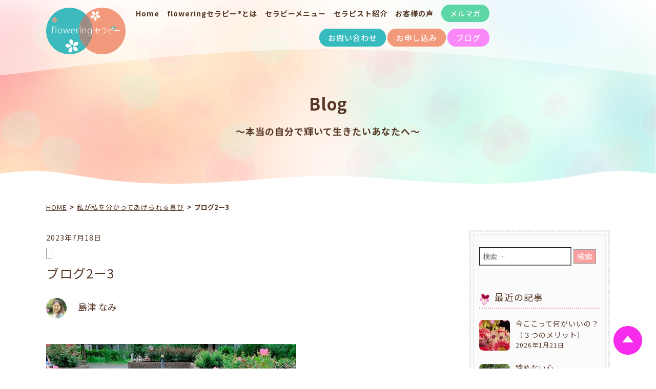

--- FILE ---
content_type: text/html; charset=UTF-8
request_url: https://flowering-therapy.com/archives/34670/%E3%83%96%E3%83%AD%E3%82%B02%E3%83%BC3
body_size: 19550
content:










<!DOCTYPE html>
<html xmlns="http://www.w3.org/1999/xhtml" xml:lang="ja" lang="ja"><head>
 <meta charset="UTF-8" />
 <meta http-equiv="X-UA-Compatible" content="IE=edge">
 <meta name="viewport" content="width=device-width">
 <meta http-equiv="Content-Type" content="text/html; charset=utf-8"/>
       <title>ブログ2ー3 | floweringセラピー(R)協会オフィシャルサイト</title>
   
      <meta name="description" content="" />
   
 <link rel="canonical" href="http://flowering-therapy.com/archives/34670/%E3%83%96%E3%83%AD%E3%82%B02%E3%83%BC3" />
 <link rel="stylesheet" href="https://flowering-therapy.com/wp-content/themes/flowering/css/reboot.css">
 <link rel="stylesheet" href="https://flowering-therapy.com/wp-content/themes/flowering/style.css" type="text/css" media="screen" />
  <link href="https://flowering-therapy.com/wp-content/themes/flowering/css/post.css" rel="stylesheet">
  <link rel="stylesheet" href="https://flowering-therapy.com/wp-content/themes/flowering/css/jquery.bxslider.css">
 <link href="https://use.fontawesome.com/releases/v5.3.1/css/all.css" rel="stylesheet">
 <link rel="Shortcut Icon" href="https://flowering-therapy.com/wp-content/themes/flowering/img/favicon.ico" />
 
		<!-- All in One SEO 4.9.3 - aioseo.com -->
	<meta name="robots" content="max-image-preview:large" />
	<meta name="author" content="島津 なみ"/>
	<link rel="canonical" href="https://flowering-therapy.com/archives/34670/%e3%83%96%e3%83%ad%e3%82%b02%e3%83%bc3" />
	<meta name="generator" content="All in One SEO (AIOSEO) 4.9.3" />
		<meta property="og:locale" content="ja_JP" />
		<meta property="og:site_name" content="floweringセラピー®︎協会オフィシャルサイト" />
		<meta property="og:type" content="article" />
		<meta property="og:title" content="ブログ2ー3 | floweringセラピー(R)協会オフィシャルサイト" />
		<meta property="og:url" content="https://flowering-therapy.com/archives/34670/%e3%83%96%e3%83%ad%e3%82%b02%e3%83%bc3" />
		<meta property="og:image" content="https://flowering-therapy.com/wp-content/themes/flowering/img/home/top_ss.jpg" />
		<meta property="og:image:secure_url" content="https://flowering-therapy.com/wp-content/themes/flowering/img/home/top_ss.jpg" />
		<meta property="article:published_time" content="2023-07-18T05:32:01+00:00" />
		<meta property="article:modified_time" content="2023-07-18T05:32:01+00:00" />
		<meta name="twitter:card" content="summary" />
		<meta name="twitter:title" content="ブログ2ー3 | floweringセラピー(R)協会オフィシャルサイト" />
		<meta name="twitter:image" content="https://flowering-therapy.com/wp-content/uploads/2018/09/PC1.jpg" />
		<script type="application/ld+json" class="aioseo-schema">
			{"@context":"https:\/\/schema.org","@graph":[{"@type":"BreadcrumbList","@id":"https:\/\/flowering-therapy.com\/archives\/34670\/%e3%83%96%e3%83%ad%e3%82%b02%e3%83%bc3#breadcrumblist","itemListElement":[{"@type":"ListItem","@id":"https:\/\/flowering-therapy.com#listItem","position":1,"name":"\u30db\u30fc\u30e0","item":"https:\/\/flowering-therapy.com","nextItem":{"@type":"ListItem","@id":"https:\/\/flowering-therapy.com\/archives\/34670\/%e3%83%96%e3%83%ad%e3%82%b02%e3%83%bc3#listItem","name":"\u30d6\u30ed\u30b02\u30fc3"}},{"@type":"ListItem","@id":"https:\/\/flowering-therapy.com\/archives\/34670\/%e3%83%96%e3%83%ad%e3%82%b02%e3%83%bc3#listItem","position":2,"name":"\u30d6\u30ed\u30b02\u30fc3","previousItem":{"@type":"ListItem","@id":"https:\/\/flowering-therapy.com#listItem","name":"\u30db\u30fc\u30e0"}}]},{"@type":"ItemPage","@id":"https:\/\/flowering-therapy.com\/archives\/34670\/%e3%83%96%e3%83%ad%e3%82%b02%e3%83%bc3#itempage","url":"https:\/\/flowering-therapy.com\/archives\/34670\/%e3%83%96%e3%83%ad%e3%82%b02%e3%83%bc3","name":"\u30d6\u30ed\u30b02\u30fc3 | flowering\u30bb\u30e9\u30d4\u30fc(R)\u5354\u4f1a\u30aa\u30d5\u30a3\u30b7\u30e3\u30eb\u30b5\u30a4\u30c8","inLanguage":"ja","isPartOf":{"@id":"https:\/\/flowering-therapy.com\/#website"},"breadcrumb":{"@id":"https:\/\/flowering-therapy.com\/archives\/34670\/%e3%83%96%e3%83%ad%e3%82%b02%e3%83%bc3#breadcrumblist"},"author":{"@id":"https:\/\/flowering-therapy.com\/archives\/author\/nami-shimazu#author"},"creator":{"@id":"https:\/\/flowering-therapy.com\/archives\/author\/nami-shimazu#author"},"datePublished":"2023-07-18T14:32:01+09:00","dateModified":"2023-07-18T14:32:01+09:00"},{"@type":"Organization","@id":"https:\/\/flowering-therapy.com\/#organization","name":"flowering\u30bb\u30e9\u30d4\u30fc(R)\u5354\u4f1a\u30aa\u30d5\u30a3\u30b7\u30e3\u30eb\u30b5\u30a4\u30c8","description":"flowering\u30bb\u30e9\u30d4\u30fc(R)\u3068\u306f \u672c\u5f53\u306b\u6b32\u3057\u3044\u3082\u306e\u3092\u77e5\u308a \u3042\u306a\u305f\u304c\u3042\u306a\u305f\u3089\u3057\u3044\u82b1\u3092\u54b2\u304b\u305b\u308b\u3053\u3068\u3092 \u30b5\u30dd\u30fc\u30c8\u3059\u308b\u30bb\u30e9\u30d4\u30fc\u3067\u3059\u3002","url":"https:\/\/flowering-therapy.com\/"},{"@type":"Person","@id":"https:\/\/flowering-therapy.com\/archives\/author\/nami-shimazu#author","url":"https:\/\/flowering-therapy.com\/archives\/author\/nami-shimazu","name":"\u5cf6\u6d25 \u306a\u307f","image":{"@type":"ImageObject","@id":"https:\/\/flowering-therapy.com\/archives\/34670\/%e3%83%96%e3%83%ad%e3%82%b02%e3%83%bc3#authorImage","url":"https:\/\/flowering-therapy.com\/wp-content\/uploads\/2023\/06\/nami-150x150.jpg","width":96,"height":96,"caption":"\u5cf6\u6d25 \u306a\u307f"}},{"@type":"WebSite","@id":"https:\/\/flowering-therapy.com\/#website","url":"https:\/\/flowering-therapy.com\/","name":"flowering\u30bb\u30e9\u30d4\u30fc(R)\u5354\u4f1a\u30aa\u30d5\u30a3\u30b7\u30e3\u30eb\u30b5\u30a4\u30c8","description":"flowering\u30bb\u30e9\u30d4\u30fc(R)\u3068\u306f \u672c\u5f53\u306b\u6b32\u3057\u3044\u3082\u306e\u3092\u77e5\u308a \u3042\u306a\u305f\u304c\u3042\u306a\u305f\u3089\u3057\u3044\u82b1\u3092\u54b2\u304b\u305b\u308b\u3053\u3068\u3092 \u30b5\u30dd\u30fc\u30c8\u3059\u308b\u30bb\u30e9\u30d4\u30fc\u3067\u3059\u3002","inLanguage":"ja","publisher":{"@id":"https:\/\/flowering-therapy.com\/#organization"}}]}
		</script>
		<!-- All in One SEO -->

<link rel='dns-prefetch' href='//ajax.googleapis.com' />
<script type="text/javascript" id="wpp-js" src="https://flowering-therapy.com/wp-content/plugins/wordpress-popular-posts/assets/js/wpp.min.js?ver=7.3.6" data-sampling="0" data-sampling-rate="100" data-api-url="https://flowering-therapy.com/wp-json/wordpress-popular-posts" data-post-id="34738" data-token="e6bec8010d" data-lang="0" data-debug="0"></script>
<link rel="alternate" title="oEmbed (JSON)" type="application/json+oembed" href="https://flowering-therapy.com/wp-json/oembed/1.0/embed?url=https%3A%2F%2Fflowering-therapy.com%2Farchives%2F34670%2F%25e3%2583%2596%25e3%2583%25ad%25e3%2582%25b02%25e3%2583%25bc3" />
<link rel="alternate" title="oEmbed (XML)" type="text/xml+oembed" href="https://flowering-therapy.com/wp-json/oembed/1.0/embed?url=https%3A%2F%2Fflowering-therapy.com%2Farchives%2F34670%2F%25e3%2583%2596%25e3%2583%25ad%25e3%2582%25b02%25e3%2583%25bc3&#038;format=xml" />
<style id='wp-img-auto-sizes-contain-inline-css' type='text/css'>
img:is([sizes=auto i],[sizes^="auto," i]){contain-intrinsic-size:3000px 1500px}
/*# sourceURL=wp-img-auto-sizes-contain-inline-css */
</style>
<link rel='stylesheet' id='eo-leaflet.js-css' href='https://flowering-therapy.com/wp-content/plugins/event-organiser/lib/leaflet/leaflet.min.css?ver=1.4.0' type='text/css' media='all' />
<style id='eo-leaflet.js-inline-css' type='text/css'>
.leaflet-popup-close-button{box-shadow:none!important;}
/*# sourceURL=eo-leaflet.js-inline-css */
</style>
<style id='wp-emoji-styles-inline-css' type='text/css'>

	img.wp-smiley, img.emoji {
		display: inline !important;
		border: none !important;
		box-shadow: none !important;
		height: 1em !important;
		width: 1em !important;
		margin: 0 0.07em !important;
		vertical-align: -0.1em !important;
		background: none !important;
		padding: 0 !important;
	}
/*# sourceURL=wp-emoji-styles-inline-css */
</style>
<style id='wp-block-library-inline-css' type='text/css'>
:root{--wp-block-synced-color:#7a00df;--wp-block-synced-color--rgb:122,0,223;--wp-bound-block-color:var(--wp-block-synced-color);--wp-editor-canvas-background:#ddd;--wp-admin-theme-color:#007cba;--wp-admin-theme-color--rgb:0,124,186;--wp-admin-theme-color-darker-10:#006ba1;--wp-admin-theme-color-darker-10--rgb:0,107,160.5;--wp-admin-theme-color-darker-20:#005a87;--wp-admin-theme-color-darker-20--rgb:0,90,135;--wp-admin-border-width-focus:2px}@media (min-resolution:192dpi){:root{--wp-admin-border-width-focus:1.5px}}.wp-element-button{cursor:pointer}:root .has-very-light-gray-background-color{background-color:#eee}:root .has-very-dark-gray-background-color{background-color:#313131}:root .has-very-light-gray-color{color:#eee}:root .has-very-dark-gray-color{color:#313131}:root .has-vivid-green-cyan-to-vivid-cyan-blue-gradient-background{background:linear-gradient(135deg,#00d084,#0693e3)}:root .has-purple-crush-gradient-background{background:linear-gradient(135deg,#34e2e4,#4721fb 50%,#ab1dfe)}:root .has-hazy-dawn-gradient-background{background:linear-gradient(135deg,#faaca8,#dad0ec)}:root .has-subdued-olive-gradient-background{background:linear-gradient(135deg,#fafae1,#67a671)}:root .has-atomic-cream-gradient-background{background:linear-gradient(135deg,#fdd79a,#004a59)}:root .has-nightshade-gradient-background{background:linear-gradient(135deg,#330968,#31cdcf)}:root .has-midnight-gradient-background{background:linear-gradient(135deg,#020381,#2874fc)}:root{--wp--preset--font-size--normal:16px;--wp--preset--font-size--huge:42px}.has-regular-font-size{font-size:1em}.has-larger-font-size{font-size:2.625em}.has-normal-font-size{font-size:var(--wp--preset--font-size--normal)}.has-huge-font-size{font-size:var(--wp--preset--font-size--huge)}.has-text-align-center{text-align:center}.has-text-align-left{text-align:left}.has-text-align-right{text-align:right}.has-fit-text{white-space:nowrap!important}#end-resizable-editor-section{display:none}.aligncenter{clear:both}.items-justified-left{justify-content:flex-start}.items-justified-center{justify-content:center}.items-justified-right{justify-content:flex-end}.items-justified-space-between{justify-content:space-between}.screen-reader-text{border:0;clip-path:inset(50%);height:1px;margin:-1px;overflow:hidden;padding:0;position:absolute;width:1px;word-wrap:normal!important}.screen-reader-text:focus{background-color:#ddd;clip-path:none;color:#444;display:block;font-size:1em;height:auto;left:5px;line-height:normal;padding:15px 23px 14px;text-decoration:none;top:5px;width:auto;z-index:100000}html :where(.has-border-color){border-style:solid}html :where([style*=border-top-color]){border-top-style:solid}html :where([style*=border-right-color]){border-right-style:solid}html :where([style*=border-bottom-color]){border-bottom-style:solid}html :where([style*=border-left-color]){border-left-style:solid}html :where([style*=border-width]){border-style:solid}html :where([style*=border-top-width]){border-top-style:solid}html :where([style*=border-right-width]){border-right-style:solid}html :where([style*=border-bottom-width]){border-bottom-style:solid}html :where([style*=border-left-width]){border-left-style:solid}html :where(img[class*=wp-image-]){height:auto;max-width:100%}:where(figure){margin:0 0 1em}html :where(.is-position-sticky){--wp-admin--admin-bar--position-offset:var(--wp-admin--admin-bar--height,0px)}@media screen and (max-width:600px){html :where(.is-position-sticky){--wp-admin--admin-bar--position-offset:0px}}

/*# sourceURL=wp-block-library-inline-css */
</style><style id='global-styles-inline-css' type='text/css'>
:root{--wp--preset--aspect-ratio--square: 1;--wp--preset--aspect-ratio--4-3: 4/3;--wp--preset--aspect-ratio--3-4: 3/4;--wp--preset--aspect-ratio--3-2: 3/2;--wp--preset--aspect-ratio--2-3: 2/3;--wp--preset--aspect-ratio--16-9: 16/9;--wp--preset--aspect-ratio--9-16: 9/16;--wp--preset--color--black: #000000;--wp--preset--color--cyan-bluish-gray: #abb8c3;--wp--preset--color--white: #ffffff;--wp--preset--color--pale-pink: #f78da7;--wp--preset--color--vivid-red: #cf2e2e;--wp--preset--color--luminous-vivid-orange: #ff6900;--wp--preset--color--luminous-vivid-amber: #fcb900;--wp--preset--color--light-green-cyan: #7bdcb5;--wp--preset--color--vivid-green-cyan: #00d084;--wp--preset--color--pale-cyan-blue: #8ed1fc;--wp--preset--color--vivid-cyan-blue: #0693e3;--wp--preset--color--vivid-purple: #9b51e0;--wp--preset--gradient--vivid-cyan-blue-to-vivid-purple: linear-gradient(135deg,rgb(6,147,227) 0%,rgb(155,81,224) 100%);--wp--preset--gradient--light-green-cyan-to-vivid-green-cyan: linear-gradient(135deg,rgb(122,220,180) 0%,rgb(0,208,130) 100%);--wp--preset--gradient--luminous-vivid-amber-to-luminous-vivid-orange: linear-gradient(135deg,rgb(252,185,0) 0%,rgb(255,105,0) 100%);--wp--preset--gradient--luminous-vivid-orange-to-vivid-red: linear-gradient(135deg,rgb(255,105,0) 0%,rgb(207,46,46) 100%);--wp--preset--gradient--very-light-gray-to-cyan-bluish-gray: linear-gradient(135deg,rgb(238,238,238) 0%,rgb(169,184,195) 100%);--wp--preset--gradient--cool-to-warm-spectrum: linear-gradient(135deg,rgb(74,234,220) 0%,rgb(151,120,209) 20%,rgb(207,42,186) 40%,rgb(238,44,130) 60%,rgb(251,105,98) 80%,rgb(254,248,76) 100%);--wp--preset--gradient--blush-light-purple: linear-gradient(135deg,rgb(255,206,236) 0%,rgb(152,150,240) 100%);--wp--preset--gradient--blush-bordeaux: linear-gradient(135deg,rgb(254,205,165) 0%,rgb(254,45,45) 50%,rgb(107,0,62) 100%);--wp--preset--gradient--luminous-dusk: linear-gradient(135deg,rgb(255,203,112) 0%,rgb(199,81,192) 50%,rgb(65,88,208) 100%);--wp--preset--gradient--pale-ocean: linear-gradient(135deg,rgb(255,245,203) 0%,rgb(182,227,212) 50%,rgb(51,167,181) 100%);--wp--preset--gradient--electric-grass: linear-gradient(135deg,rgb(202,248,128) 0%,rgb(113,206,126) 100%);--wp--preset--gradient--midnight: linear-gradient(135deg,rgb(2,3,129) 0%,rgb(40,116,252) 100%);--wp--preset--font-size--small: 13px;--wp--preset--font-size--medium: 20px;--wp--preset--font-size--large: 36px;--wp--preset--font-size--x-large: 42px;--wp--preset--spacing--20: 0.44rem;--wp--preset--spacing--30: 0.67rem;--wp--preset--spacing--40: 1rem;--wp--preset--spacing--50: 1.5rem;--wp--preset--spacing--60: 2.25rem;--wp--preset--spacing--70: 3.38rem;--wp--preset--spacing--80: 5.06rem;--wp--preset--shadow--natural: 6px 6px 9px rgba(0, 0, 0, 0.2);--wp--preset--shadow--deep: 12px 12px 50px rgba(0, 0, 0, 0.4);--wp--preset--shadow--sharp: 6px 6px 0px rgba(0, 0, 0, 0.2);--wp--preset--shadow--outlined: 6px 6px 0px -3px rgb(255, 255, 255), 6px 6px rgb(0, 0, 0);--wp--preset--shadow--crisp: 6px 6px 0px rgb(0, 0, 0);}:where(.is-layout-flex){gap: 0.5em;}:where(.is-layout-grid){gap: 0.5em;}body .is-layout-flex{display: flex;}.is-layout-flex{flex-wrap: wrap;align-items: center;}.is-layout-flex > :is(*, div){margin: 0;}body .is-layout-grid{display: grid;}.is-layout-grid > :is(*, div){margin: 0;}:where(.wp-block-columns.is-layout-flex){gap: 2em;}:where(.wp-block-columns.is-layout-grid){gap: 2em;}:where(.wp-block-post-template.is-layout-flex){gap: 1.25em;}:where(.wp-block-post-template.is-layout-grid){gap: 1.25em;}.has-black-color{color: var(--wp--preset--color--black) !important;}.has-cyan-bluish-gray-color{color: var(--wp--preset--color--cyan-bluish-gray) !important;}.has-white-color{color: var(--wp--preset--color--white) !important;}.has-pale-pink-color{color: var(--wp--preset--color--pale-pink) !important;}.has-vivid-red-color{color: var(--wp--preset--color--vivid-red) !important;}.has-luminous-vivid-orange-color{color: var(--wp--preset--color--luminous-vivid-orange) !important;}.has-luminous-vivid-amber-color{color: var(--wp--preset--color--luminous-vivid-amber) !important;}.has-light-green-cyan-color{color: var(--wp--preset--color--light-green-cyan) !important;}.has-vivid-green-cyan-color{color: var(--wp--preset--color--vivid-green-cyan) !important;}.has-pale-cyan-blue-color{color: var(--wp--preset--color--pale-cyan-blue) !important;}.has-vivid-cyan-blue-color{color: var(--wp--preset--color--vivid-cyan-blue) !important;}.has-vivid-purple-color{color: var(--wp--preset--color--vivid-purple) !important;}.has-black-background-color{background-color: var(--wp--preset--color--black) !important;}.has-cyan-bluish-gray-background-color{background-color: var(--wp--preset--color--cyan-bluish-gray) !important;}.has-white-background-color{background-color: var(--wp--preset--color--white) !important;}.has-pale-pink-background-color{background-color: var(--wp--preset--color--pale-pink) !important;}.has-vivid-red-background-color{background-color: var(--wp--preset--color--vivid-red) !important;}.has-luminous-vivid-orange-background-color{background-color: var(--wp--preset--color--luminous-vivid-orange) !important;}.has-luminous-vivid-amber-background-color{background-color: var(--wp--preset--color--luminous-vivid-amber) !important;}.has-light-green-cyan-background-color{background-color: var(--wp--preset--color--light-green-cyan) !important;}.has-vivid-green-cyan-background-color{background-color: var(--wp--preset--color--vivid-green-cyan) !important;}.has-pale-cyan-blue-background-color{background-color: var(--wp--preset--color--pale-cyan-blue) !important;}.has-vivid-cyan-blue-background-color{background-color: var(--wp--preset--color--vivid-cyan-blue) !important;}.has-vivid-purple-background-color{background-color: var(--wp--preset--color--vivid-purple) !important;}.has-black-border-color{border-color: var(--wp--preset--color--black) !important;}.has-cyan-bluish-gray-border-color{border-color: var(--wp--preset--color--cyan-bluish-gray) !important;}.has-white-border-color{border-color: var(--wp--preset--color--white) !important;}.has-pale-pink-border-color{border-color: var(--wp--preset--color--pale-pink) !important;}.has-vivid-red-border-color{border-color: var(--wp--preset--color--vivid-red) !important;}.has-luminous-vivid-orange-border-color{border-color: var(--wp--preset--color--luminous-vivid-orange) !important;}.has-luminous-vivid-amber-border-color{border-color: var(--wp--preset--color--luminous-vivid-amber) !important;}.has-light-green-cyan-border-color{border-color: var(--wp--preset--color--light-green-cyan) !important;}.has-vivid-green-cyan-border-color{border-color: var(--wp--preset--color--vivid-green-cyan) !important;}.has-pale-cyan-blue-border-color{border-color: var(--wp--preset--color--pale-cyan-blue) !important;}.has-vivid-cyan-blue-border-color{border-color: var(--wp--preset--color--vivid-cyan-blue) !important;}.has-vivid-purple-border-color{border-color: var(--wp--preset--color--vivid-purple) !important;}.has-vivid-cyan-blue-to-vivid-purple-gradient-background{background: var(--wp--preset--gradient--vivid-cyan-blue-to-vivid-purple) !important;}.has-light-green-cyan-to-vivid-green-cyan-gradient-background{background: var(--wp--preset--gradient--light-green-cyan-to-vivid-green-cyan) !important;}.has-luminous-vivid-amber-to-luminous-vivid-orange-gradient-background{background: var(--wp--preset--gradient--luminous-vivid-amber-to-luminous-vivid-orange) !important;}.has-luminous-vivid-orange-to-vivid-red-gradient-background{background: var(--wp--preset--gradient--luminous-vivid-orange-to-vivid-red) !important;}.has-very-light-gray-to-cyan-bluish-gray-gradient-background{background: var(--wp--preset--gradient--very-light-gray-to-cyan-bluish-gray) !important;}.has-cool-to-warm-spectrum-gradient-background{background: var(--wp--preset--gradient--cool-to-warm-spectrum) !important;}.has-blush-light-purple-gradient-background{background: var(--wp--preset--gradient--blush-light-purple) !important;}.has-blush-bordeaux-gradient-background{background: var(--wp--preset--gradient--blush-bordeaux) !important;}.has-luminous-dusk-gradient-background{background: var(--wp--preset--gradient--luminous-dusk) !important;}.has-pale-ocean-gradient-background{background: var(--wp--preset--gradient--pale-ocean) !important;}.has-electric-grass-gradient-background{background: var(--wp--preset--gradient--electric-grass) !important;}.has-midnight-gradient-background{background: var(--wp--preset--gradient--midnight) !important;}.has-small-font-size{font-size: var(--wp--preset--font-size--small) !important;}.has-medium-font-size{font-size: var(--wp--preset--font-size--medium) !important;}.has-large-font-size{font-size: var(--wp--preset--font-size--large) !important;}.has-x-large-font-size{font-size: var(--wp--preset--font-size--x-large) !important;}
/*# sourceURL=global-styles-inline-css */
</style>

<style id='classic-theme-styles-inline-css' type='text/css'>
/*! This file is auto-generated */
.wp-block-button__link{color:#fff;background-color:#32373c;border-radius:9999px;box-shadow:none;text-decoration:none;padding:calc(.667em + 2px) calc(1.333em + 2px);font-size:1.125em}.wp-block-file__button{background:#32373c;color:#fff;text-decoration:none}
/*# sourceURL=/wp-includes/css/classic-themes.min.css */
</style>
<link rel='stylesheet' id='ppress-frontend-css' href='https://flowering-therapy.com/wp-content/plugins/wp-user-avatar/assets/css/frontend.min.css?ver=4.16.9' type='text/css' media='all' />
<link rel='stylesheet' id='ppress-flatpickr-css' href='https://flowering-therapy.com/wp-content/plugins/wp-user-avatar/assets/flatpickr/flatpickr.min.css?ver=4.16.9' type='text/css' media='all' />
<link rel='stylesheet' id='ppress-select2-css' href='https://flowering-therapy.com/wp-content/plugins/wp-user-avatar/assets/select2/select2.min.css?ver=d031225f388c25f23bd58e388e63d749' type='text/css' media='all' />
<link rel='stylesheet' id='jquery-ui-style-css' href='https://ajax.googleapis.com/ajax/libs/jqueryui/1.11.4/themes/ui-darkness/jquery-ui.css?ver=1.11.4' type='text/css' media='all' />
<link rel='stylesheet' id='wordpress-popular-posts-css-css' href='https://flowering-therapy.com/wp-content/plugins/wordpress-popular-posts/assets/css/wpp.css?ver=7.3.6' type='text/css' media='all' />
<link rel='stylesheet' id='recent-posts-widget-with-thumbnails-public-style-css' href='https://flowering-therapy.com/wp-content/plugins/recent-posts-widget-with-thumbnails/public.css?ver=7.1.1' type='text/css' media='all' />
<link rel='stylesheet' id='wp-pagenavi-css' href='https://flowering-therapy.com/wp-content/plugins/wp-pagenavi/pagenavi-css.css?ver=2.70' type='text/css' media='all' />
<script type="text/javascript" src="https://flowering-therapy.com/wp-includes/js/jquery/jquery.min.js?ver=3.7.1" id="jquery-core-js"></script>
<script type="text/javascript" src="https://flowering-therapy.com/wp-includes/js/jquery/jquery-migrate.min.js?ver=3.4.1" id="jquery-migrate-js"></script>
<script type="text/javascript" src="https://flowering-therapy.com/wp-content/plugins/wp-user-avatar/assets/flatpickr/flatpickr.min.js?ver=4.16.9" id="ppress-flatpickr-js"></script>
<script type="text/javascript" src="https://flowering-therapy.com/wp-content/plugins/wp-user-avatar/assets/select2/select2.min.js?ver=4.16.9" id="ppress-select2-js"></script>
<link rel="https://api.w.org/" href="https://flowering-therapy.com/wp-json/" /><link rel="alternate" title="JSON" type="application/json" href="https://flowering-therapy.com/wp-json/wp/v2/media/34738" /><script type="text/javascript">
	window._wp_rp_static_base_url = 'https://wprp.sovrn.com/static/';
	window._wp_rp_wp_ajax_url = "https://flowering-therapy.com/wp-admin/admin-ajax.php";
	window._wp_rp_plugin_version = '3.6.4';
	window._wp_rp_post_id = '34738';
	window._wp_rp_num_rel_posts = '4';
	window._wp_rp_thumbnails = false;
	window._wp_rp_post_title = '%E3%83%96%E3%83%AD%E3%82%B02%E3%83%BC3';
	window._wp_rp_post_tags = [];
	window._wp_rp_promoted_content = true;
</script>
<style type="text/css">
.related_post_title {
	font-size: 24px!important;
	text-align: center!important;
	display:block!important;
	margin:20px auto 15px auto!important;
padding:0 0 12px 0!important;
border-bottom:none!important;
}
ul.related_post {
width:100%!important;
margin:0!important;padding:0 0 26px 0!important;
text-align: left;
}
ul.related_post li {
	display:block!important; 
	position: relative!important;
	text-align: left!important; 
	margin:0!important;
	padding:30px 0!important; 
	border-bottom:1px #828282 dotted!important;
font-size:14px!important;
line-height:160%!important;
}
ul.related_post li a {
}

@media screen and (max-width: 767px) {
ul.related_post {
width:auto!important;
margin:0 !important;
padding:0 0 26px 0!important;
text-align: left;
}
ul.related_post li {
	display:block!important; 
	position: relative!important;
	text-align: left!important; 
	margin:0!important;
	padding:30px 0!important; 
	border-bottom:1px #828282 dotted!important;
font-size:14px!important;
}
ul.related_post li a {
}
}</style>
<style type="text/css" media="screen">.wpfs-form-actions {
    flex-direction: column;
    align-items: flex-start !important;
}

.wpfs-form-actions a.wpfs-btn-link{
    display: none;
}

div.wpfs-tooltip-content {
    display: block !important;
    margin-top: 20px;
}

.wpfs-btn-primary, button.wpfs-btn-primary[type=submit], .no-touch button.wpfs-btn-primary[type=submit] {
    height: auto !important;
    line-height: 1.5em !important;
    padding: 7px 15px !important;
}</style>            <style id="wpp-loading-animation-styles">@-webkit-keyframes bgslide{from{background-position-x:0}to{background-position-x:-200%}}@keyframes bgslide{from{background-position-x:0}to{background-position-x:-200%}}.wpp-widget-block-placeholder,.wpp-shortcode-placeholder{margin:0 auto;width:60px;height:3px;background:#dd3737;background:linear-gradient(90deg,#dd3737 0%,#571313 10%,#dd3737 100%);background-size:200% auto;border-radius:3px;-webkit-animation:bgslide 1s infinite linear;animation:bgslide 1s infinite linear}</style>
            
<!-- Meta Pixel Code -->
<script type='text/javascript'>
!function(f,b,e,v,n,t,s){if(f.fbq)return;n=f.fbq=function(){n.callMethod?
n.callMethod.apply(n,arguments):n.queue.push(arguments)};if(!f._fbq)f._fbq=n;
n.push=n;n.loaded=!0;n.version='2.0';n.queue=[];t=b.createElement(e);t.async=!0;
t.src=v;s=b.getElementsByTagName(e)[0];s.parentNode.insertBefore(t,s)}(window,
document,'script','https://connect.facebook.net/en_US/fbevents.js?v=next');
</script>
<!-- End Meta Pixel Code -->

      <script type='text/javascript'>
        var url = window.location.origin + '?ob=open-bridge';
        fbq('set', 'openbridge', '162474864686526', url);
      </script>
    <script type='text/javascript'>fbq('init', '162474864686526', {}, {
    "agent": "wordpress-6.9-3.0.16"
})</script><script type='text/javascript'>
    fbq('track', 'PageView', []);
  </script>
<!-- Meta Pixel Code -->
<noscript>
<img height="1" width="1" style="display:none" alt="fbpx"
src="https://www.facebook.com/tr?id=162474864686526&ev=PageView&noscript=1" />
</noscript>
<!-- End Meta Pixel Code -->
<style type="text/css">.saboxplugin-wrap{-webkit-box-sizing:border-box;-moz-box-sizing:border-box;-ms-box-sizing:border-box;box-sizing:border-box;border:1px solid #eee;width:100%;clear:both;display:block;overflow:hidden;word-wrap:break-word;position:relative}.saboxplugin-wrap .saboxplugin-gravatar{float:left;padding:0 20px 20px 20px}.saboxplugin-wrap .saboxplugin-gravatar img{max-width:100px;height:auto;border-radius:0;}.saboxplugin-wrap .saboxplugin-authorname{font-size:18px;line-height:1;margin:20px 0 0 20px;display:block}.saboxplugin-wrap .saboxplugin-authorname a{text-decoration:none}.saboxplugin-wrap .saboxplugin-authorname a:focus{outline:0}.saboxplugin-wrap .saboxplugin-desc{display:block;margin:5px 20px}.saboxplugin-wrap .saboxplugin-desc a{text-decoration:underline}.saboxplugin-wrap .saboxplugin-desc p{margin:5px 0 12px}.saboxplugin-wrap .saboxplugin-web{margin:0 20px 15px;text-align:left}.saboxplugin-wrap .sab-web-position{text-align:right}.saboxplugin-wrap .saboxplugin-web a{color:#ccc;text-decoration:none}.saboxplugin-wrap .saboxplugin-socials{position:relative;display:block;background:#fcfcfc;padding:5px;border-top:1px solid #eee}.saboxplugin-wrap .saboxplugin-socials a svg{width:20px;height:20px}.saboxplugin-wrap .saboxplugin-socials a svg .st2{fill:#fff; transform-origin:center center;}.saboxplugin-wrap .saboxplugin-socials a svg .st1{fill:rgba(0,0,0,.3)}.saboxplugin-wrap .saboxplugin-socials a:hover{opacity:.8;-webkit-transition:opacity .4s;-moz-transition:opacity .4s;-o-transition:opacity .4s;transition:opacity .4s;box-shadow:none!important;-webkit-box-shadow:none!important}.saboxplugin-wrap .saboxplugin-socials .saboxplugin-icon-color{box-shadow:none;padding:0;border:0;-webkit-transition:opacity .4s;-moz-transition:opacity .4s;-o-transition:opacity .4s;transition:opacity .4s;display:inline-block;color:#fff;font-size:0;text-decoration:inherit;margin:5px;-webkit-border-radius:0;-moz-border-radius:0;-ms-border-radius:0;-o-border-radius:0;border-radius:0;overflow:hidden}.saboxplugin-wrap .saboxplugin-socials .saboxplugin-icon-grey{text-decoration:inherit;box-shadow:none;position:relative;display:-moz-inline-stack;display:inline-block;vertical-align:middle;zoom:1;margin:10px 5px;color:#444;fill:#444}.clearfix:after,.clearfix:before{content:' ';display:table;line-height:0;clear:both}.ie7 .clearfix{zoom:1}.saboxplugin-socials.sabox-colored .saboxplugin-icon-color .sab-twitch{border-color:#38245c}.saboxplugin-socials.sabox-colored .saboxplugin-icon-color .sab-behance{border-color:#003eb0}.saboxplugin-socials.sabox-colored .saboxplugin-icon-color .sab-deviantart{border-color:#036824}.saboxplugin-socials.sabox-colored .saboxplugin-icon-color .sab-digg{border-color:#00327c}.saboxplugin-socials.sabox-colored .saboxplugin-icon-color .sab-dribbble{border-color:#ba1655}.saboxplugin-socials.sabox-colored .saboxplugin-icon-color .sab-facebook{border-color:#1e2e4f}.saboxplugin-socials.sabox-colored .saboxplugin-icon-color .sab-flickr{border-color:#003576}.saboxplugin-socials.sabox-colored .saboxplugin-icon-color .sab-github{border-color:#264874}.saboxplugin-socials.sabox-colored .saboxplugin-icon-color .sab-google{border-color:#0b51c5}.saboxplugin-socials.sabox-colored .saboxplugin-icon-color .sab-html5{border-color:#902e13}.saboxplugin-socials.sabox-colored .saboxplugin-icon-color .sab-instagram{border-color:#1630aa}.saboxplugin-socials.sabox-colored .saboxplugin-icon-color .sab-linkedin{border-color:#00344f}.saboxplugin-socials.sabox-colored .saboxplugin-icon-color .sab-pinterest{border-color:#5b040e}.saboxplugin-socials.sabox-colored .saboxplugin-icon-color .sab-reddit{border-color:#992900}.saboxplugin-socials.sabox-colored .saboxplugin-icon-color .sab-rss{border-color:#a43b0a}.saboxplugin-socials.sabox-colored .saboxplugin-icon-color .sab-sharethis{border-color:#5d8420}.saboxplugin-socials.sabox-colored .saboxplugin-icon-color .sab-soundcloud{border-color:#995200}.saboxplugin-socials.sabox-colored .saboxplugin-icon-color .sab-spotify{border-color:#0f612c}.saboxplugin-socials.sabox-colored .saboxplugin-icon-color .sab-stackoverflow{border-color:#a95009}.saboxplugin-socials.sabox-colored .saboxplugin-icon-color .sab-steam{border-color:#006388}.saboxplugin-socials.sabox-colored .saboxplugin-icon-color .sab-user_email{border-color:#b84e05}.saboxplugin-socials.sabox-colored .saboxplugin-icon-color .sab-tumblr{border-color:#10151b}.saboxplugin-socials.sabox-colored .saboxplugin-icon-color .sab-twitter{border-color:#0967a0}.saboxplugin-socials.sabox-colored .saboxplugin-icon-color .sab-vimeo{border-color:#0d7091}.saboxplugin-socials.sabox-colored .saboxplugin-icon-color .sab-windows{border-color:#003f71}.saboxplugin-socials.sabox-colored .saboxplugin-icon-color .sab-whatsapp{border-color:#003f71}.saboxplugin-socials.sabox-colored .saboxplugin-icon-color .sab-wordpress{border-color:#0f3647}.saboxplugin-socials.sabox-colored .saboxplugin-icon-color .sab-yahoo{border-color:#14002d}.saboxplugin-socials.sabox-colored .saboxplugin-icon-color .sab-youtube{border-color:#900}.saboxplugin-socials.sabox-colored .saboxplugin-icon-color .sab-xing{border-color:#000202}.saboxplugin-socials.sabox-colored .saboxplugin-icon-color .sab-mixcloud{border-color:#2475a0}.saboxplugin-socials.sabox-colored .saboxplugin-icon-color .sab-vk{border-color:#243549}.saboxplugin-socials.sabox-colored .saboxplugin-icon-color .sab-medium{border-color:#00452c}.saboxplugin-socials.sabox-colored .saboxplugin-icon-color .sab-quora{border-color:#420e00}.saboxplugin-socials.sabox-colored .saboxplugin-icon-color .sab-meetup{border-color:#9b181c}.saboxplugin-socials.sabox-colored .saboxplugin-icon-color .sab-goodreads{border-color:#000}.saboxplugin-socials.sabox-colored .saboxplugin-icon-color .sab-snapchat{border-color:#999700}.saboxplugin-socials.sabox-colored .saboxplugin-icon-color .sab-500px{border-color:#00557f}.saboxplugin-socials.sabox-colored .saboxplugin-icon-color .sab-mastodont{border-color:#185886}.sabox-plus-item{margin-bottom:20px}@media screen and (max-width:480px){.saboxplugin-wrap{text-align:center}.saboxplugin-wrap .saboxplugin-gravatar{float:none;padding:20px 0;text-align:center;margin:0 auto;display:block}.saboxplugin-wrap .saboxplugin-gravatar img{float:none;display:inline-block;display:-moz-inline-stack;vertical-align:middle;zoom:1}.saboxplugin-wrap .saboxplugin-desc{margin:0 10px 20px;text-align:center}.saboxplugin-wrap .saboxplugin-authorname{text-align:center;margin:10px 0 20px}}body .saboxplugin-authorname a,body .saboxplugin-authorname a:hover{box-shadow:none;-webkit-box-shadow:none}a.sab-profile-edit{font-size:16px!important;line-height:1!important}.sab-edit-settings a,a.sab-profile-edit{color:#0073aa!important;box-shadow:none!important;-webkit-box-shadow:none!important}.sab-edit-settings{margin-right:15px;position:absolute;right:0;z-index:2;bottom:10px;line-height:20px}.sab-edit-settings i{margin-left:5px}.saboxplugin-socials{line-height:1!important}.rtl .saboxplugin-wrap .saboxplugin-gravatar{float:right}.rtl .saboxplugin-wrap .saboxplugin-authorname{display:flex;align-items:center}.rtl .saboxplugin-wrap .saboxplugin-authorname .sab-profile-edit{margin-right:10px}.rtl .sab-edit-settings{right:auto;left:0}img.sab-custom-avatar{max-width:75px;}.saboxplugin-wrap {border-color:#35babe;}.saboxplugin-wrap .saboxplugin-socials {border-color:#35babe;}.saboxplugin-wrap{ border-width: 2px; }.saboxplugin-wrap .saboxplugin-gravatar img {-webkit-border-radius:50%;-moz-border-radius:50%;-ms-border-radius:50%;-o-border-radius:50%;border-radius:50%;}.saboxplugin-wrap .saboxplugin-gravatar img {-webkit-border-radius:50%;-moz-border-radius:50%;-ms-border-radius:50%;-o-border-radius:50%;border-radius:50%;}.saboxplugin-wrap {background-color:#f2fcfc;}.saboxplugin-wrap {margin-top:0px; margin-bottom:0px; padding: 0px 0px }.saboxplugin-wrap .saboxplugin-authorname {font-size:18px; line-height:25px;}.saboxplugin-wrap .saboxplugin-desc p, .saboxplugin-wrap .saboxplugin-desc {font-size:14px !important; line-height:21px !important;}.saboxplugin-wrap .saboxplugin-web {font-size:14px;}.saboxplugin-wrap .saboxplugin-socials a svg {width:18px;height:18px;}</style><link rel="icon" href="https://flowering-therapy.com/wp-content/uploads/2023/08/cropped-ftherapy_logo-32x32.png" sizes="32x32" />
<link rel="icon" href="https://flowering-therapy.com/wp-content/uploads/2023/08/cropped-ftherapy_logo-192x192.png" sizes="192x192" />
<link rel="apple-touch-icon" href="https://flowering-therapy.com/wp-content/uploads/2023/08/cropped-ftherapy_logo-180x180.png" />
<meta name="msapplication-TileImage" content="https://flowering-therapy.com/wp-content/uploads/2023/08/cropped-ftherapy_logo-270x270.png" />
 <!--[if lt IE 9]><script type="text/javascript" src="https://flowering-therapy.com/wp-content/themes/flowering/js/html5shiv.js"></script><![endif]-->
  <script type="text/javascript" src="https://cdnjs.cloudflare.com/ajax/libs/jquery-easing/1.3/jquery.easing.js"></script>
  <script type="text/javascript" src="https://flowering-therapy.com/wp-content/themes/flowering/js/zdo_drawer_menu.js"></script>
  <script type="text/javascript" src="https://flowering-therapy.com/wp-content/themes/flowering/js/script.js"></script>
    <!-- Global site tag (gtag.js) - Google Analytics -->
<script async src="https://www.googletagmanager.com/gtag/js?id=UA-76655282-3"></script>
<script>
  window.dataLayer = window.dataLayer || [];
  function gtag(){dataLayer.push(arguments);}
  gtag('js', new Date());

  gtag('config', 'UA-76655282-3');
</script>

<!-- Global site tag (gtag.js) - Google Ads: 10795827482 -->
<script async src="https://www.googletagmanager.com/gtag/js?id=AW-10795827482"></script>
<script>
  window.dataLayer = window.dataLayer || [];
  function gtag(){dataLayer.push(arguments);}
  gtag('js', new Date());

  gtag('config', 'AW-10795827482');
</script>

<link rel='stylesheet' id='author-avatars-widget-css' href='https://flowering-therapy.com/wp-content/plugins/author-avatars/css/widget.css?ver=2.1.25' type='text/css' media='all' />
</head>

  <body id="blog_body">

  <header id="heder_wrap">
    <div class="header_area">
      <div class="header_l_wrap">
        <a href="https://flowering-therapy.com"><img src="https://flowering-therapy.com/wp-content/themes/flowering/img/common/logo@2x.png"></a>
      </div>
      <div class="header_r_wrap sp_none">
        <nav id="gnavi_wrap">
          <ul id=gnavi>
            <li><a href="https://flowering-therapy.com/">Home</a></li>
            <li>
              <a href="https://flowering-therapy.com/about/">floweringセラピー&reg;とは</a>
              <div class="on_menu-cont">
                <div class="on_menu on_menu1">
                  <a href="https://flowering-therapy.com/about/begginer/">初めての方へ</a>
                <a href="https://flowering-therapy.com/about/">floweringセラピー&reg;とは</a>
                </div>
              </div>
            </li>
            <li>
              <a href="https://flowering-therapy.com/menutop/">セラピーメニュー</a>
              <div class="on_menu-cont">
                <div class="on_menu on_menu2">
                  <a href="https://flowering-therapy.com/menutop/leafret/">リーフレット</a>
                  <a href="https://flowering-therapy.com/menutop/workshop/">ワークショップ</a>
                  <a href="https://flowering-therapy.com/menutop/retreat/">リトリート</a>
                  <a href="https://flowering-therapy.com/menutop/session/">セッション</a>
                  <a href="https://flowering-therapy.com/menutop/konponprog/">集中プログラム</a>
                  <a href="https://flowering-therapy.com/menutop/training/">養成講座</a>
                  <a href="https://flowering-therapy.com/faq/">FAQ</a>
                </div>
              </div>
            </li>
            <li><a href="https://flowering-therapy.com/therapist/">セラピスト紹介</a></li>
            <li><a href="https://flowering-therapy.com/voice/">お客様の声</a></li>
            <li><a class="rdbtn btn_pagreen" href="https://flowering-therapy.com/mailmagazine/" target="_blank">メルマガ</a><li>
           </ul>
        </nav>
        <div class="header_ru_wrap">
          <a class="rdbtn btn_blue" href="https://flowering-therapy.com/inquiry/">お問い合わせ</a>
          <a class="rdbtn btn_pink" href="https://flowering-therapy.com/apply/">お申し込み</a>
          <a class="rdbtn btn_papink" href="https://flowering-therapy.com/blog/">ブログ</a>
        </div>
      </div>

      <div class="zdo_drawer_menu pc_none">
        <div class="zdo_drawer_bg"></div>
<button type="button" class="zdo_drawer_button">
  <span class="zdo_drawer_bar zdo_drawer_bar1"></span>
  <span class="zdo_drawer_bar zdo_drawer_bar2"></span>
  <span class="zdo_drawer_bar zdo_drawer_bar3"></span>
  <!-- <span class="zdo_drawer_menu_text zdo_drawer_text">MENU</span>
  <span class="zdo_drawer_close zdo_drawer_text">CLOSE</span> -->
</button>
<nav class="zdo_drawer_nav_wrapper">
  <ul class="zdo_drawer_nav">
    <li>
      <a href="https://flowering-therapy.com/">
        HOME
      </a>
    </li>
    <li>
      <a href="https://flowering-therapy.com/about/">
        floweringセラピー&reg;とは
      </a>
      <div class="sp_menu">
        <a href="https://flowering-therapy.com/about/begginer">初めての方へ</a>
        <a href="https://flowering-therapy.com/about/">floweringセラピー&reg;とは</a>
      </div>
    </li>
    <li>
      <a href="https://flowering-therapy.com/menutop/">
        セラピーメニュー
      </a>
      <div class="sp_menu">
        <a href="https://flowering-therapy.com/menutop/workshop/">ワークショップ</a>
        <a href="https://flowering-therapy.com/menutop/retreat/">リトリート</a>
        <a href="https://flowering-therapy.com/menutop/session/">セッション</a>
        <a href="https://flowering-therapy.com/menutop/konponprog/">集中プログラム</a>
        <a href="https://flowering-therapy.com/menutop/training/">養成講座</a>
        <a href="https://flowering-therapy.com/item/">商品のご案内</a>
        <a href="https://flowering-therapy.com/guide/">利用案内</a>
        <a href="https://flowering-therapy.com/faq/">よくあるご質問</a>
      </div>
    </li>
    <li>
      <a href="https://flowering-therapy.com/therapist/">
        セラピスト紹介
      </a>
    </li>
    <li>
      <a href="https://flowering-therapy.com/voice/">
        お客様の声
      </a>
    </li>
    <li>
      <a href="https://flowering-therapy.com/blog/">
        ブログ
      </a>
    </li>
	<li>
      <a href="https://flowering-therapy.com/legal/">
        特定商取引法に基づく表記
      </a>
    </li>
  </ul>
  <a class="rdbtn btn_redpink" href="https://ainomori.base.shop" target="_blank">オンラインショップ</a>
  <a class="rdbtn btn_pagreen" href="https://flowering-therapy.com/mailmagazine" target="_blank">メルマガ</a>
  <a class="rdbtn btn_blue" href="https://flowering-therapy.com/inquiry/">お問い合わせ</a>
  <a class="rdbtn btn_pink" href="https://flowering-therapy.com/apply/">お申し込み</a>
  <a class="rdbtn ml25" href="https://www.instagram.com/truelove_oracles/" target="_blank"><i class="fa-brands fa-instagram icon_nav  pt10"></i></a>	
</nav>      </div>
    </div>
  </header>
  <!-- /header --><link rel="stylesheet" href="https://flowering-therapy.com/wp-content/themes/flowering/css/blog.css" media="screen">
<div id="fb-root"></div>
<script>
    ( function ( d, s, id ) {
        var js, fjs = d.getElementsByTagName( s )[ 0 ];
        if ( d.getElementById( id ) ) return;
        js = d.createElement( s );
        js.id = id;
        js.src = "//connect.facebook.net/ja_JP/sdk.js#xfbml=1&version=v2.9";
        fjs.parentNode.insertBefore( js, fjs );
    }( document, 'script', 'facebook-jssdk' ) );
</script>



<div id="under_img">
    <h1 class="under_title">Blog <br><span class="blog_tit_sub">～本当の自分で輝いて生きたいあなたへ～</span></h1>
</div>

<div id="crumbs"><a class="home" href="https://flowering-therapy.com/">HOME</a> &nbsp;&gt;&nbsp; <a href="https://flowering-therapy.com/archives/34670">私が私を分かってあげられる喜び</a> &nbsp;&gt;&nbsp; ブログ2ー3</div>
<div class="post_content container">

    <section class="blog">
        <div class="blog_main">

            <p class="post-meta_l">
                <span class="post-date">
                    2023年7月18日                </span>
                <span class="category">
                                    </span>
                            </p>

            <h2 class="blog_main_h">
                ブログ2ー3            </h2>


            <div class="blog_author">
                <img data-del="avatar" src='https://flowering-therapy.com/wp-content/uploads/2023/06/nami-56x56.jpg' class='avatar pp-user-avatar avatar-30 photo ' height='30' width='30'/>                <span>
                    島津 なみ                </span>
            </div>

            
            <p class="attachment"><a href='https://flowering-therapy.com/wp-content/uploads/2023/07/5d685ce0de439742e3351330a1a28ca4-scaled.jpg'><img fetchpriority="high" decoding="async" width="488" height="650" src="https://flowering-therapy.com/wp-content/uploads/2023/07/5d685ce0de439742e3351330a1a28ca4-488x650.jpg" class="attachment-medium size-medium" alt="" srcset="https://flowering-therapy.com/wp-content/uploads/2023/07/5d685ce0de439742e3351330a1a28ca4-488x650.jpg 488w, https://flowering-therapy.com/wp-content/uploads/2023/07/5d685ce0de439742e3351330a1a28ca4-768x1024.jpg 768w, https://flowering-therapy.com/wp-content/uploads/2023/07/5d685ce0de439742e3351330a1a28ca4-1152x1536.jpg 1152w, https://flowering-therapy.com/wp-content/uploads/2023/07/5d685ce0de439742e3351330a1a28ca4-1536x2048.jpg 1536w, https://flowering-therapy.com/wp-content/uploads/2023/07/5d685ce0de439742e3351330a1a28ca4-77x103.jpg 77w, https://flowering-therapy.com/wp-content/uploads/2023/07/5d685ce0de439742e3351330a1a28ca4-155x207.jpg 155w, https://flowering-therapy.com/wp-content/uploads/2023/07/5d685ce0de439742e3351330a1a28ca4-55x73.jpg 55w, https://flowering-therapy.com/wp-content/uploads/2023/07/5d685ce0de439742e3351330a1a28ca4-218x291.jpg 218w, https://flowering-therapy.com/wp-content/uploads/2023/07/5d685ce0de439742e3351330a1a28ca4-102x136.jpg 102w, https://flowering-therapy.com/wp-content/uploads/2023/07/5d685ce0de439742e3351330a1a28ca4-300x400.jpg 300w, https://flowering-therapy.com/wp-content/uploads/2023/07/5d685ce0de439742e3351330a1a28ca4-375x500.jpg 375w, https://flowering-therapy.com/wp-content/uploads/2023/07/5d685ce0de439742e3351330a1a28ca4-162x216.jpg 162w, https://flowering-therapy.com/wp-content/uploads/2023/07/5d685ce0de439742e3351330a1a28ca4-212x282.jpg 212w, https://flowering-therapy.com/wp-content/uploads/2023/07/5d685ce0de439742e3351330a1a28ca4-scaled.jpg 1920w" sizes="(max-width: 488px) 100vw, 488px" /></a></p>

            
            
<div class="wp_rp_wrap  wp_rp_plain" id="wp_rp_first"><div class="wp_rp_content"><h3 class="related_post_title"><span class="dot_line">おすすめ記事</span></h3><ul class="related_post wp_rp"><li data-position="0" data-poid="in-3325" data-post-type="none" ><small class="wp_rp_publish_date">2019年5月17日</small> <a href="https://flowering-therapy.com/archives/3325" class="wp_rp_title">愛ってなんだろう</a><small class="wp_rp_comments_count"> (0)</small><br /> <small class="wp_rp_excerpt">本当の愛ってなんだろう？　本当の愛に出逢いたいのなら
一番大切なことは　どんな自分からも目をそらさないという事です [&hellip;]</small> <small class="wp_rp_category">Posted in <a href="https://flowering-therapy.com/archives/category/%e7%9c%9f%e5%ae%9f%e3%81%ae%e6%84%9b" target="_parent">真実の愛</a></small></li><li data-position="1" data-poid="in-38817" data-post-type="none" ><small class="wp_rp_publish_date">2024年7月21日</small> <a href="https://flowering-therapy.com/archives/38817" class="wp_rp_title">恋愛でうまくいないとき　振り返ること</a><small class="wp_rp_comments_count"> (0)</small><br /> <small class="wp_rp_excerpt">恋愛やパートナーシップで壁を感じて行き詰まったとき、あなたに振り返ってほしいことがあります。
ピンチをチャンスに変えて、愛の旅路を着実に進んでいかれますよう [&hellip;]</small> <small class="wp_rp_category">Posted in <a href="https://flowering-therapy.com/archives/category/relationship" target="_parent">恋の悩み</a>, <a href="https://flowering-therapy.com/archives/category/%e5%bf%83%e3%81%ae%e7%97%9b%e3%81%bf%e3%83%bb%e6%82%a9%e3%81%bf" target="_parent">心の痛み・悩み</a>, <a href="https://flowering-therapy.com/archives/category/%e3%82%aa%e3%83%a9%e3%82%af%e3%83%ab%e3%82%ab%e3%83%bc%e3%83%89" target="_parent">オラクルカード</a></small></li><li data-position="2" data-poid="in-12717" data-post-type="none" ><small class="wp_rp_publish_date">2020年2月6日</small> <a href="https://flowering-therapy.com/archives/12717" class="wp_rp_title">彼とうまくいかない・・　その原因はどこにある？</a><small class="wp_rp_comments_count"> (0)</small><br /> <small class="wp_rp_excerpt">彼とうまくいかない恋愛を繰り返しているのなら、ぜひご相談ください。floweringセラピー®で自分を見つめて、心晴れやかに恋愛していきましょう♪ [&hellip;]</small> <small class="wp_rp_category">Posted in <a href="https://flowering-therapy.com/archives/category/relationship" target="_parent">恋の悩み</a></small></li><li data-position="3" data-poid="in-41917" data-post-type="none" ><small class="wp_rp_publish_date">2025年7月11日</small> <a href="https://flowering-therapy.com/archives/41917" class="wp_rp_title">“不安”の主張は真実ですか？</a><small class="wp_rp_comments_count"> (0)</small><br /> <small class="wp_rp_excerpt">私たちのエゴは不安を原動力に様々な主張をしてきますが、果たしてその主張は真実なのでしょうか？ [&hellip;]</small> <small class="wp_rp_category">Posted in <a href="https://flowering-therapy.com/archives/category/%e6%9c%aa%e5%88%86%e9%a1%9e" target="_parent">未分類</a>, <a href="https://flowering-therapy.com/archives/category/konponhenyou" target="_parent">“根本変容”集中プログラムに参加して</a>, <a href="https://flowering-therapy.com/archives/category/%e4%bb%8a%e3%81%93%e3%81%93" target="_parent">今ここにある</a>, <a href="https://flowering-therapy.com/archives/category/%e8%a8%80%e3%81%84%e3%81%9f%e3%81%84%e4%ba%8b%e3%81%8c%e8%a8%80%e3%81%88%e3%81%aa%e3%81%84" target="_parent">言いたい事が言えない</a>, <a href="https://flowering-therapy.com/archives/category/trueself" target="_parent">自分軸を育てる</a>, <a href="https://flowering-therapy.com/archives/category/%e8%87%aa%e5%88%86%e3%81%8c%e3%81%a9%e3%81%86%e3%81%97%e3%81%9f%e3%81%84%e3%81%ae%e3%81%8b%e3%82%8f%e3%81%8b%e3%82%89%e3%81%aa%e3%81%84" target="_parent">自分がどうしたいのかわからない</a>, <a href="https://flowering-therapy.com/archives/category/%e3%81%82%e3%82%8a%e3%81%ae%e3%81%be%e3%81%be%e3%81%ae%e8%87%aa%e5%88%86%e3%82%92%e7%94%9f%e3%81%8d%e3%82%8b" target="_parent">ありのままの自分を生きる</a>, <a href="https://flowering-therapy.com/archives/category/konponhenyou_4month" target="_parent">4ヵ月コースに参加して</a>, <a href="https://flowering-therapy.com/archives/category/%e8%87%aa%e5%88%86%e3%82%92%e8%a1%a8%e7%8f%be%e3%81%99%e3%82%8b" target="_parent">自分を表現する</a>, <a href="https://flowering-therapy.com/archives/category/flowering%e3%82%bb%e3%83%a9%e3%83%94%e3%83%bc" target="_parent">floweringセラピー</a>, <a href="https://flowering-therapy.com/archives/category/%e8%87%aa%e5%88%86%e3%82%92%e6%84%9b%e3%81%99%e3%82%8b" target="_parent">自分を愛する</a>, <a href="https://flowering-therapy.com/archives/category/%e3%82%af%e3%83%a9%e3%82%a4%e3%82%a2%e3%83%b3%e3%83%88%e3%81%95%e3%82%93%e3%81%ae%e5%a4%89%e5%8c%96" target="_parent">クライアントさんの変化</a></small></li></ul></div></div>

            <div class="page_navi">
                <p class="navileft">
                    ≪ <a href="https://flowering-therapy.com/archives/34670" rel="prev">前の記事へ</a>                </p>
                <p class="navitop">
                    <a href="https://flowering-therapy.com/blog/">一覧へ戻る</a>
                </p>
                <p class="naviright">
                                    </p>
            </div>

            <div class="detail_tags">
                            </div>
            
            <!-- コメント欄を挿入 -->
            
<!-- You can start editing here. -->


			<!-- If comments are closed. -->
		<p class="nocomments">コメントは受け付けていません。</p>

	

        </div>
        <!--blog_main-->


        <div class="sidebar">
	<li id="search-2" class="widget widget_search">
<form method="get" class="searchform" action="https://flowering-therapy.com/">
    <input type="search" placeholder="検索 …" name="s" class="searchfield" value="" />
    <input type="submit" value="検索" alt="検索" title="検索" class="searchsubmit">
</form>


</li>
<li id="recent-posts-widget-with-thumbnails-2" class="widget recent-posts-widget-with-thumbnails">
<div id="rpwwt-recent-posts-widget-with-thumbnails-2" class="rpwwt-widget">
<h2 class="widgettitle">最近の記事</h2>

	<ul>
		<li><a href="https://flowering-therapy.com/archives/43282"><img width="60" height="60" src="https://flowering-therapy.com/wp-content/uploads/2026/01/IMG_0331-150x150.jpeg" class="attachment-60x60 size-60x60 wp-post-image" alt="" decoding="async" loading="lazy" srcset="https://flowering-therapy.com/wp-content/uploads/2026/01/IMG_0331-150x150.jpeg 150w, https://flowering-therapy.com/wp-content/uploads/2026/01/IMG_0331-168x168.jpeg 168w, https://flowering-therapy.com/wp-content/uploads/2026/01/IMG_0331-56x56.jpeg 56w, https://flowering-therapy.com/wp-content/uploads/2026/01/IMG_0331-600x600.jpeg 600w" sizes="auto, (max-width: 60px) 100vw, 60px" /><span class="rpwwt-post-title">今ここって何がいいの？（３つのメリット）</span></a><div class="rpwwt-post-date">2026年1月21日</div></li>
		<li><a href="https://flowering-therapy.com/archives/43092"><img width="60" height="60" src="https://flowering-therapy.com/wp-content/uploads/2026/01/IMG_0848-150x150.jpeg" class="attachment-60x60 size-60x60 wp-post-image" alt="" decoding="async" loading="lazy" srcset="https://flowering-therapy.com/wp-content/uploads/2026/01/IMG_0848-150x150.jpeg 150w, https://flowering-therapy.com/wp-content/uploads/2026/01/IMG_0848-168x168.jpeg 168w, https://flowering-therapy.com/wp-content/uploads/2026/01/IMG_0848-56x56.jpeg 56w, https://flowering-therapy.com/wp-content/uploads/2026/01/IMG_0848-600x600.jpeg 600w" sizes="auto, (max-width: 60px) 100vw, 60px" /><span class="rpwwt-post-title">諦めない心</span></a><div class="rpwwt-post-date">2026年1月11日</div></li>
		<li><a href="https://flowering-therapy.com/archives/43051"><img width="60" height="60" src="https://flowering-therapy.com/wp-content/uploads/2026/01/6fa82ea36d9999df55317e54a40755ea-150x150.jpg" class="attachment-60x60 size-60x60 wp-post-image" alt="" decoding="async" loading="lazy" srcset="https://flowering-therapy.com/wp-content/uploads/2026/01/6fa82ea36d9999df55317e54a40755ea-150x150.jpg 150w, https://flowering-therapy.com/wp-content/uploads/2026/01/6fa82ea36d9999df55317e54a40755ea-168x168.jpg 168w, https://flowering-therapy.com/wp-content/uploads/2026/01/6fa82ea36d9999df55317e54a40755ea-56x56.jpg 56w, https://flowering-therapy.com/wp-content/uploads/2026/01/6fa82ea36d9999df55317e54a40755ea-600x600.jpg 600w" sizes="auto, (max-width: 60px) 100vw, 60px" /><span class="rpwwt-post-title">パートナーシップが難しいと感じる方へのアドバイス＊動画配信</span></a><div class="rpwwt-post-date">2026年1月1日</div></li>
		<li><a href="https://flowering-therapy.com/archives/43008"><img width="60" height="60" src="https://flowering-therapy.com/wp-content/uploads/2025/12/df8edb5955a6bd713c9421d9c77d5ff8-150x150.jpg" class="attachment-60x60 size-60x60 wp-post-image" alt="" decoding="async" loading="lazy" srcset="https://flowering-therapy.com/wp-content/uploads/2025/12/df8edb5955a6bd713c9421d9c77d5ff8-150x150.jpg 150w, https://flowering-therapy.com/wp-content/uploads/2025/12/df8edb5955a6bd713c9421d9c77d5ff8-168x168.jpg 168w, https://flowering-therapy.com/wp-content/uploads/2025/12/df8edb5955a6bd713c9421d9c77d5ff8-56x56.jpg 56w, https://flowering-therapy.com/wp-content/uploads/2025/12/df8edb5955a6bd713c9421d9c77d5ff8-600x600.jpg 600w" sizes="auto, (max-width: 60px) 100vw, 60px" /><span class="rpwwt-post-title">決めたいけど決められないとき</span></a><div class="rpwwt-post-date">2025年12月21日</div></li>
	</ul>
</div><!-- .rpwwt-widget -->
</li>
<li id="block-2" class="widget widget_block"><div class="popular-posts"><h2 class="widgettitle">人気記事ランキング</h2><ul class="wpp-list">
<li class=""><a href="https://flowering-therapy.com/archives/1417" target="_self"><img src="https://flowering-therapy.com/wp-content/uploads/wordpress-popular-posts/1417-featured-75x75.jpg" width="75" height="75" alt="" class="wpp-thumbnail wpp_featured wpp_cached_thumb" decoding="async" loading="lazy"></a> <a href="https://flowering-therapy.com/archives/1417" class="wpp-post-title" target="_self">ぽっかり心に空いた穴…寂しい</a> <span class="wpp-meta post-stats"></span></li>
<li class=""><a href="https://flowering-therapy.com/archives/9899" target="_self"><img src="https://flowering-therapy.com/wp-content/uploads/wordpress-popular-posts/9899-featured-75x75.jpg" srcset="https://flowering-therapy.com/wp-content/uploads/wordpress-popular-posts/9899-featured-75x75.jpg, https://flowering-therapy.com/wp-content/uploads/wordpress-popular-posts/9899-featured-75x75@1.5x.jpg 1.5x, https://flowering-therapy.com/wp-content/uploads/wordpress-popular-posts/9899-featured-75x75@2x.jpg 2x, https://flowering-therapy.com/wp-content/uploads/wordpress-popular-posts/9899-featured-75x75@2.5x.jpg 2.5x, https://flowering-therapy.com/wp-content/uploads/wordpress-popular-posts/9899-featured-75x75@3x.jpg 3x" width="75" height="75" alt="" class="wpp-thumbnail wpp_featured wpp_cached_thumb" decoding="async" loading="lazy"></a> <a href="https://flowering-therapy.com/archives/9899" class="wpp-post-title" target="_self">家族の絆を結びなおす</a> <span class="wpp-meta post-stats"></span></li>
<li class=""><a href="https://flowering-therapy.com/archives/25991" target="_self"><img src="https://flowering-therapy.com/wp-content/uploads/wordpress-popular-posts/25991-featured-75x75.jpg" srcset="https://flowering-therapy.com/wp-content/uploads/wordpress-popular-posts/25991-featured-75x75.jpg, https://flowering-therapy.com/wp-content/uploads/wordpress-popular-posts/25991-featured-75x75@1.5x.jpg 1.5x, https://flowering-therapy.com/wp-content/uploads/wordpress-popular-posts/25991-featured-75x75@2x.jpg 2x, https://flowering-therapy.com/wp-content/uploads/wordpress-popular-posts/25991-featured-75x75@2.5x.jpg 2.5x, https://flowering-therapy.com/wp-content/uploads/wordpress-popular-posts/25991-featured-75x75@3x.jpg 3x" width="75" height="75" alt="" class="wpp-thumbnail wpp_featured wpp_cached_thumb" decoding="async" loading="lazy"></a> <a href="https://flowering-therapy.com/archives/25991" class="wpp-post-title" target="_self">コーチングとfloweringセラピーの違い</a> <span class="wpp-meta post-stats"></span></li>
<li class=""><a href="https://flowering-therapy.com/archives/10114" target="_self"><img src="https://flowering-therapy.com/wp-content/uploads/wordpress-popular-posts/10114-featured-75x75.jpg" width="75" height="75" alt="" class="wpp-thumbnail wpp_featured wpp_cached_thumb" decoding="async" loading="lazy"></a> <a href="https://flowering-therapy.com/archives/10114" class="wpp-post-title" target="_self">自分の居場所がないと感じる時</a> <span class="wpp-meta post-stats"></span></li>
<li class=""><a href="https://flowering-therapy.com/archives/1039" target="_self"><img src="https://flowering-therapy.com/wp-content/uploads/wordpress-popular-posts/1039-featured-75x75.jpg" width="75" height="75" alt="" class="wpp-thumbnail wpp_featured wpp_cached_thumb" decoding="async" loading="lazy"></a> <a href="https://flowering-therapy.com/archives/1039" class="wpp-post-title" target="_self">幸せって何？</a> <span class="wpp-meta post-stats"></span></li>

</ul></div></li>
<li id="categories-2" class="widget widget_categories"><h2 class="widgettitle">カテゴリー一覧</h2>

			<ul>
					<li class="cat-item cat-item-109"><a href="https://flowering-therapy.com/archives/category/%e3%82%aa%e3%83%a9%e3%82%af%e3%83%ab%e3%82%ab%e3%83%bc%e3%83%89">オラクルカード</a> (3)
</li>
	<li class="cat-item cat-item-112"><a href="https://flowering-therapy.com/archives/category/52%e3%83%a1%e3%83%83%e3%82%bb%e3%83%bc%e3%82%b8%e9%9b%86">52メッセージ集</a> (3)
</li>
	<li class="cat-item cat-item-48"><a href="https://flowering-therapy.com/archives/category/%e8%87%aa%e5%88%86%e3%82%92%e8%a1%a8%e7%8f%be%e3%81%99%e3%82%8b">自分を表現する</a> (14)
</li>
	<li class="cat-item cat-item-67"><a href="https://flowering-therapy.com/archives/category/%e8%87%aa%e5%88%86%e3%82%92%e6%84%9b%e3%81%99%e3%82%8b">自分を愛する</a> (54)
</li>
	<li class="cat-item cat-item-36"><a href="https://flowering-therapy.com/archives/category/%e8%87%aa%e5%88%86%e3%81%af%e3%83%80%e3%83%a1%e3%81%a0">自分はダメだ</a> (22)
</li>
	<li class="cat-item cat-item-34"><a href="https://flowering-therapy.com/archives/category/%e8%87%aa%e5%88%86%e3%81%8c%e3%81%a9%e3%81%86%e3%81%97%e3%81%9f%e3%81%84%e3%81%ae%e3%81%8b%e3%82%8f%e3%81%8b%e3%82%89%e3%81%aa%e3%81%84">自分がどうしたいのかわからない</a> (22)
</li>
	<li class="cat-item cat-item-32"><a href="https://flowering-therapy.com/archives/category/%e8%a8%80%e3%81%84%e3%81%9f%e3%81%84%e4%ba%8b%e3%81%8c%e8%a8%80%e3%81%88%e3%81%aa%e3%81%84">言いたい事が言えない</a> (23)
</li>
	<li class="cat-item cat-item-33"><a href="https://flowering-therapy.com/archives/category/trueself">自分軸を育てる</a> (28)
</li>
	<li class="cat-item cat-item-37"><a href="https://flowering-therapy.com/archives/category/%e3%81%82%e3%82%8a%e3%81%ae%e3%81%be%e3%81%be%e3%81%ae%e8%87%aa%e5%88%86%e3%82%92%e7%94%9f%e3%81%8d%e3%82%8b">ありのままの自分を生きる</a> (45)
</li>
	<li class="cat-item cat-item-39"><a href="https://flowering-therapy.com/archives/category/%e7%9c%9f%e5%ae%9f%e3%81%ae%e6%84%9b">真実の愛</a> (34)
</li>
	<li class="cat-item cat-item-54"><a href="https://flowering-therapy.com/archives/category/%e3%83%91%e3%83%bc%e3%83%88%e3%83%8a%e3%83%bc%e3%82%b7%e3%83%83%e3%83%97">パートナーシップ</a> (25)
</li>
	<li class="cat-item cat-item-41"><a href="https://flowering-therapy.com/archives/category/relationship">恋の悩み</a> (19)
</li>
	<li class="cat-item cat-item-42"><a href="https://flowering-therapy.com/archives/category/jealousy">嫉妬してしまう</a> (3)
</li>
	<li class="cat-item cat-item-45"><a href="https://flowering-therapy.com/archives/category/%e8%a6%aa%e5%ad%90%e9%96%a2%e4%bf%82">親子関係</a> (25)
</li>
	<li class="cat-item cat-item-53"><a href="https://flowering-therapy.com/archives/category/%e5%91%bd">命</a> (18)
</li>
	<li class="cat-item cat-item-88"><a href="https://flowering-therapy.com/archives/category/%e5%bf%83%e3%81%ae%e7%97%9b%e3%81%bf%e3%83%bb%e6%82%a9%e3%81%bf">心の痛み・悩み</a> (36)
</li>
	<li class="cat-item cat-item-56"><a href="https://flowering-therapy.com/archives/category/%e3%81%8a%e9%87%91%e3%81%ae%e6%82%a9%e3%81%bf">お金の悩み</a> (2)
</li>
	<li class="cat-item cat-item-47"><a href="https://flowering-therapy.com/archives/category/%e8%89%b2%e3%81%a8%e6%9a%ae%e3%82%89%e3%81%97">色と暮らし</a> (1)
</li>
	<li class="cat-item cat-item-55"><a href="https://flowering-therapy.com/archives/category/%e6%98%a0%e7%94%bb%e7%b4%b9%e4%bb%8b">映画紹介</a> (2)
</li>
	<li class="cat-item cat-item-95"><a href="https://flowering-therapy.com/archives/category/%e5%8b%95%e7%94%bb">動画</a> (10)
</li>
	<li class="cat-item cat-item-57"><a href="https://flowering-therapy.com/archives/category/flowering%e3%82%bb%e3%83%a9%e3%83%94%e3%83%bc">floweringセラピー</a> (28)
</li>
	<li class="cat-item cat-item-35"><a href="https://flowering-therapy.com/archives/category/%e6%84%9f%e6%83%85%e3%82%92%e6%84%9f%e3%81%98%e3%82%8b">感情を感じる</a> (34)
</li>
	<li class="cat-item cat-item-26"><a href="https://flowering-therapy.com/archives/category/%e4%bb%8a%e3%81%93%e3%81%93">今ここにある</a> (65)
</li>
	<li class="cat-item cat-item-51"><a href="https://flowering-therapy.com/archives/category/%e3%83%aa%e3%83%bc%e3%83%95%e3%83%ac%e3%83%83%e3%83%88">リーフレット</a> (4)
</li>
	<li class="cat-item cat-item-31"><a href="https://flowering-therapy.com/archives/category/%e3%82%bb%e3%83%a9%e3%83%94%e3%82%b9%e3%83%88%e7%b4%b9%e4%bb%8b">セラピスト紹介</a> (3)
</li>
	<li class="cat-item cat-item-68"><a href="https://flowering-therapy.com/archives/category/%e3%82%af%e3%83%a9%e3%82%a4%e3%82%a2%e3%83%b3%e3%83%88%e3%81%95%e3%82%93%e3%81%ae%e5%a4%89%e5%8c%96">クライアントさんの変化</a> (7)
</li>
	<li class="cat-item cat-item-43"><a href="https://flowering-therapy.com/archives/category/konponhenyou_4month">4ヵ月コースに参加して</a> (2)
</li>
	<li class="cat-item cat-item-46"><a href="https://flowering-therapy.com/archives/category/%e3%81%8a%e7%9f%a5%e3%82%89%e3%81%9b">お知らせ</a> (4)
</li>
			</ul>

			</li>
<li id="author_avatars-2" class="widget widget_author_avatars"><h2 class="widgettitle">投稿セラピスト</h2>
<div class="author-list"><div class="user nickname-group-� with-nickname user-9" style=""><a href="https://flowering-therapy.com/archives/author/kohei" title="和田 光平 (106 posts)"><span class="avatar"><img data-del="avatar" src='https://flowering-therapy.com/wp-content/uploads/2020/12/2020_original.7.16-58-56x56.jpg' class='avatar pp-user-avatar avatar-30 photo ' height='30' width='30' alt="avatar for 和田 光平"  style=""  /></span><span class="name">和田 光平 <span class="aa-post-count-wrap-start">(</span>106<span class="aa-post-count-wrap-end">)</span></span></a></div><div class="user nickname-group-� with-nickname user-3" style=""><a href="https://flowering-therapy.com/archives/author/yoko" title="泉谷 陽子 (105 posts)"><span class="avatar"><img data-del="avatar" src='https://flowering-therapy.com/wp-content/uploads/2020/06/portrait-photos-232-56x56.jpg' class='avatar pp-user-avatar avatar-30 photo ' height='30' width='30' alt="avatar for 泉谷 陽子"  style=""  /></span><span class="name">泉谷 陽子 <span class="aa-post-count-wrap-start">(</span>105<span class="aa-post-count-wrap-end">)</span></span></a></div><div class="user nickname-group-� with-nickname user-17" style=""><a href="https://flowering-therapy.com/archives/author/nami-shimazu" title="島津 なみ (32 posts)"><span class="avatar"><img data-del="avatar" src='https://flowering-therapy.com/wp-content/uploads/2023/06/nami-56x56.jpg' class='avatar pp-user-avatar avatar-30 photo ' height='30' width='30' alt="avatar for 島津 なみ"  style=""  /></span><span class="name">島津 なみ <span class="aa-post-count-wrap-start">(</span>32<span class="aa-post-count-wrap-end">)</span></span></a></div></div></li>
<li id="archives-2" class="widget widget_archive"><h2 class="widgettitle">アーカイブ</h2>
		<label class="screen-reader-text" for="archives-dropdown-2">アーカイブ</label>
		<select id="archives-dropdown-2" name="archive-dropdown">
			
			<option value="">月を選択</option>
				<option value='https://flowering-therapy.com/archives/date/2026/01'> 2026年1月 </option>
	<option value='https://flowering-therapy.com/archives/date/2025/12'> 2025年12月 </option>
	<option value='https://flowering-therapy.com/archives/date/2025/11'> 2025年11月 </option>
	<option value='https://flowering-therapy.com/archives/date/2025/10'> 2025年10月 </option>
	<option value='https://flowering-therapy.com/archives/date/2025/09'> 2025年9月 </option>
	<option value='https://flowering-therapy.com/archives/date/2025/08'> 2025年8月 </option>
	<option value='https://flowering-therapy.com/archives/date/2025/07'> 2025年7月 </option>
	<option value='https://flowering-therapy.com/archives/date/2025/06'> 2025年6月 </option>
	<option value='https://flowering-therapy.com/archives/date/2025/05'> 2025年5月 </option>
	<option value='https://flowering-therapy.com/archives/date/2025/04'> 2025年4月 </option>
	<option value='https://flowering-therapy.com/archives/date/2025/03'> 2025年3月 </option>
	<option value='https://flowering-therapy.com/archives/date/2025/02'> 2025年2月 </option>
	<option value='https://flowering-therapy.com/archives/date/2025/01'> 2025年1月 </option>
	<option value='https://flowering-therapy.com/archives/date/2024/12'> 2024年12月 </option>
	<option value='https://flowering-therapy.com/archives/date/2024/11'> 2024年11月 </option>
	<option value='https://flowering-therapy.com/archives/date/2024/10'> 2024年10月 </option>
	<option value='https://flowering-therapy.com/archives/date/2024/09'> 2024年9月 </option>
	<option value='https://flowering-therapy.com/archives/date/2024/08'> 2024年8月 </option>
	<option value='https://flowering-therapy.com/archives/date/2024/07'> 2024年7月 </option>
	<option value='https://flowering-therapy.com/archives/date/2024/06'> 2024年6月 </option>
	<option value='https://flowering-therapy.com/archives/date/2024/05'> 2024年5月 </option>
	<option value='https://flowering-therapy.com/archives/date/2024/04'> 2024年4月 </option>
	<option value='https://flowering-therapy.com/archives/date/2024/03'> 2024年3月 </option>
	<option value='https://flowering-therapy.com/archives/date/2024/02'> 2024年2月 </option>
	<option value='https://flowering-therapy.com/archives/date/2024/01'> 2024年1月 </option>
	<option value='https://flowering-therapy.com/archives/date/2023/12'> 2023年12月 </option>
	<option value='https://flowering-therapy.com/archives/date/2023/11'> 2023年11月 </option>
	<option value='https://flowering-therapy.com/archives/date/2023/10'> 2023年10月 </option>
	<option value='https://flowering-therapy.com/archives/date/2023/09'> 2023年9月 </option>
	<option value='https://flowering-therapy.com/archives/date/2023/08'> 2023年8月 </option>
	<option value='https://flowering-therapy.com/archives/date/2023/07'> 2023年7月 </option>
	<option value='https://flowering-therapy.com/archives/date/2023/06'> 2023年6月 </option>
	<option value='https://flowering-therapy.com/archives/date/2023/05'> 2023年5月 </option>
	<option value='https://flowering-therapy.com/archives/date/2023/04'> 2023年4月 </option>
	<option value='https://flowering-therapy.com/archives/date/2023/03'> 2023年3月 </option>
	<option value='https://flowering-therapy.com/archives/date/2023/02'> 2023年2月 </option>
	<option value='https://flowering-therapy.com/archives/date/2023/01'> 2023年1月 </option>
	<option value='https://flowering-therapy.com/archives/date/2022/12'> 2022年12月 </option>
	<option value='https://flowering-therapy.com/archives/date/2022/11'> 2022年11月 </option>
	<option value='https://flowering-therapy.com/archives/date/2022/10'> 2022年10月 </option>
	<option value='https://flowering-therapy.com/archives/date/2022/09'> 2022年9月 </option>
	<option value='https://flowering-therapy.com/archives/date/2022/08'> 2022年8月 </option>
	<option value='https://flowering-therapy.com/archives/date/2022/07'> 2022年7月 </option>
	<option value='https://flowering-therapy.com/archives/date/2022/06'> 2022年6月 </option>
	<option value='https://flowering-therapy.com/archives/date/2022/05'> 2022年5月 </option>
	<option value='https://flowering-therapy.com/archives/date/2022/04'> 2022年4月 </option>
	<option value='https://flowering-therapy.com/archives/date/2022/03'> 2022年3月 </option>
	<option value='https://flowering-therapy.com/archives/date/2022/02'> 2022年2月 </option>
	<option value='https://flowering-therapy.com/archives/date/2022/01'> 2022年1月 </option>
	<option value='https://flowering-therapy.com/archives/date/2021/12'> 2021年12月 </option>
	<option value='https://flowering-therapy.com/archives/date/2021/11'> 2021年11月 </option>
	<option value='https://flowering-therapy.com/archives/date/2021/10'> 2021年10月 </option>
	<option value='https://flowering-therapy.com/archives/date/2021/09'> 2021年9月 </option>
	<option value='https://flowering-therapy.com/archives/date/2021/08'> 2021年8月 </option>
	<option value='https://flowering-therapy.com/archives/date/2021/07'> 2021年7月 </option>
	<option value='https://flowering-therapy.com/archives/date/2021/06'> 2021年6月 </option>
	<option value='https://flowering-therapy.com/archives/date/2021/05'> 2021年5月 </option>
	<option value='https://flowering-therapy.com/archives/date/2021/04'> 2021年4月 </option>
	<option value='https://flowering-therapy.com/archives/date/2021/03'> 2021年3月 </option>
	<option value='https://flowering-therapy.com/archives/date/2021/02'> 2021年2月 </option>
	<option value='https://flowering-therapy.com/archives/date/2021/01'> 2021年1月 </option>
	<option value='https://flowering-therapy.com/archives/date/2020/12'> 2020年12月 </option>
	<option value='https://flowering-therapy.com/archives/date/2020/11'> 2020年11月 </option>
	<option value='https://flowering-therapy.com/archives/date/2020/10'> 2020年10月 </option>
	<option value='https://flowering-therapy.com/archives/date/2020/09'> 2020年9月 </option>
	<option value='https://flowering-therapy.com/archives/date/2020/08'> 2020年8月 </option>
	<option value='https://flowering-therapy.com/archives/date/2020/07'> 2020年7月 </option>
	<option value='https://flowering-therapy.com/archives/date/2020/06'> 2020年6月 </option>
	<option value='https://flowering-therapy.com/archives/date/2020/05'> 2020年5月 </option>
	<option value='https://flowering-therapy.com/archives/date/2020/04'> 2020年4月 </option>
	<option value='https://flowering-therapy.com/archives/date/2020/03'> 2020年3月 </option>
	<option value='https://flowering-therapy.com/archives/date/2020/02'> 2020年2月 </option>
	<option value='https://flowering-therapy.com/archives/date/2020/01'> 2020年1月 </option>
	<option value='https://flowering-therapy.com/archives/date/2019/12'> 2019年12月 </option>
	<option value='https://flowering-therapy.com/archives/date/2019/11'> 2019年11月 </option>
	<option value='https://flowering-therapy.com/archives/date/2019/10'> 2019年10月 </option>
	<option value='https://flowering-therapy.com/archives/date/2019/09'> 2019年9月 </option>
	<option value='https://flowering-therapy.com/archives/date/2019/08'> 2019年8月 </option>
	<option value='https://flowering-therapy.com/archives/date/2019/07'> 2019年7月 </option>
	<option value='https://flowering-therapy.com/archives/date/2019/06'> 2019年6月 </option>
	<option value='https://flowering-therapy.com/archives/date/2019/05'> 2019年5月 </option>
	<option value='https://flowering-therapy.com/archives/date/2019/04'> 2019年4月 </option>
	<option value='https://flowering-therapy.com/archives/date/2019/03'> 2019年3月 </option>
	<option value='https://flowering-therapy.com/archives/date/2019/02'> 2019年2月 </option>
	<option value='https://flowering-therapy.com/archives/date/2019/01'> 2019年1月 </option>
	<option value='https://flowering-therapy.com/archives/date/2018/12'> 2018年12月 </option>
	<option value='https://flowering-therapy.com/archives/date/2018/11'> 2018年11月 </option>

		</select>

			<script type="text/javascript">
/* <![CDATA[ */

( ( dropdownId ) => {
	const dropdown = document.getElementById( dropdownId );
	function onSelectChange() {
		setTimeout( () => {
			if ( 'escape' === dropdown.dataset.lastkey ) {
				return;
			}
			if ( dropdown.value ) {
				document.location.href = dropdown.value;
			}
		}, 250 );
	}
	function onKeyUp( event ) {
		if ( 'Escape' === event.key ) {
			dropdown.dataset.lastkey = 'escape';
		} else {
			delete dropdown.dataset.lastkey;
		}
	}
	function onClick() {
		delete dropdown.dataset.lastkey;
	}
	dropdown.addEventListener( 'keyup', onKeyUp );
	dropdown.addEventListener( 'click', onClick );
	dropdown.addEventListener( 'change', onSelectChange );
})( "archives-dropdown-2" );

//# sourceURL=WP_Widget_Archives%3A%3Awidget
/* ]]> */
</script>
</li>
<li id="text-3" class="widget widget_text"><h2 class="widgettitle">読者登録</h2>
			<div class="textwidget"><div class="align1">ブログ更新をお知らせします♪<br />
<a class="blg_btn" href="https://flowering-therapy.com/readers_registration">読者登録する</a></div>
</div>
		</li>
<li id="tag_cloud-2" class="widget widget_tag_cloud"><h2 class="widgettitle">タグ</h2>
<div class="tagcloud"><a href="https://flowering-therapy.com/archives/tag/flowering%e3%82%bb%e3%83%a9%e3%83%94%e3%83%bc" class="tag-cloud-link tag-link-113 tag-link-position-1" style="font-size: 22pt;" aria-label="floweringセラピー (25個の項目)">floweringセラピー</a>
<a href="https://flowering-therapy.com/archives/tag/%e3%82%a4%e3%83%b3%e3%83%8a%e3%83%bc%e3%83%81%e3%83%a3%e3%82%a4%e3%83%ab%e3%83%89" class="tag-cloud-link tag-link-116 tag-link-position-2" style="font-size: 19.099099099099pt;" aria-label="インナーチャイルド (14個の項目)">インナーチャイルド</a>
<a href="https://flowering-therapy.com/archives/tag/%e3%83%91%e3%83%bc%e3%83%88%e3%83%8a%e3%83%bc%e3%82%b7%e3%83%83%e3%83%97" class="tag-cloud-link tag-link-22 tag-link-position-3" style="font-size: 11.783783783784pt;" aria-label="パートナーシップ (3個の項目)">パートナーシップ</a>
<a href="https://flowering-therapy.com/archives/tag/%e3%83%aa%e3%83%88%e3%83%aa%e3%83%bc%e3%83%88" class="tag-cloud-link tag-link-24 tag-link-position-4" style="font-size: 14.936936936937pt;" aria-label="リトリート (6個の項目)">リトリート</a>
<a href="https://flowering-therapy.com/archives/tag/%e4%bb%8a%e3%81%93%e3%81%93" class="tag-cloud-link tag-link-20 tag-link-position-5" style="font-size: 21.369369369369pt;" aria-label="今ここ (22個の項目)">今ここ</a>
<a href="https://flowering-therapy.com/archives/tag/%e5%ae%b6%e6%97%8f" class="tag-cloud-link tag-link-114 tag-link-position-6" style="font-size: 13.045045045045pt;" aria-label="家族 (4個の項目)">家族</a>
<a href="https://flowering-therapy.com/archives/tag/%e5%b1%85%e5%a0%b4%e6%89%80" class="tag-cloud-link tag-link-115 tag-link-position-7" style="font-size: 11.783783783784pt;" aria-label="居場所 (3個の項目)">居場所</a>
<a href="https://flowering-therapy.com/archives/tag/%e6%81%8b%e3%81%ae%e6%82%a9%e3%81%bf" class="tag-cloud-link tag-link-120 tag-link-position-8" style="font-size: 11.783783783784pt;" aria-label="恋の悩み (3個の項目)">恋の悩み</a>
<a href="https://flowering-therapy.com/archives/tag/%e6%84%9b%e3%81%95%e3%82%8c%e3%81%9f%e3%81%84" class="tag-cloud-link tag-link-119 tag-link-position-9" style="font-size: 11.783783783784pt;" aria-label="愛されたい (3個の項目)">愛されたい</a>
<a href="https://flowering-therapy.com/archives/tag/%e6%b8%85%e9%87%8c" class="tag-cloud-link tag-link-121 tag-link-position-10" style="font-size: 8pt;" aria-label="清里 (1個の項目)">清里</a>
<a href="https://flowering-therapy.com/archives/tag/%e7%9c%9f%e5%ae%9f%e3%81%ae%e6%84%9b" class="tag-cloud-link tag-link-117 tag-link-position-11" style="font-size: 21.117117117117pt;" aria-label="真実の愛 (21個の項目)">真実の愛</a>
<a href="https://flowering-therapy.com/archives/tag/%e7%9c%9f%e5%ae%9f%e3%81%ae%e6%84%9b%e3%82%aa%e3%83%a9%e3%82%af%e3%83%ab%e3%82%ab%e3%83%bc%e3%83%89" class="tag-cloud-link tag-link-118 tag-link-position-12" style="font-size: 11.783783783784pt;" aria-label="真実の愛オラクルカード (3個の項目)">真実の愛オラクルカード</a>
<a href="https://flowering-therapy.com/archives/tag/%e8%87%aa%e5%88%86%e3%82%92%e5%a4%a7%e5%88%87%e3%81%ab%e3%81%99%e3%82%8b" class="tag-cloud-link tag-link-123 tag-link-position-13" style="font-size: 16.198198198198pt;" aria-label="自分を大切にする (8個の項目)">自分を大切にする</a>
<a href="https://flowering-therapy.com/archives/tag/%e8%87%aa%e5%88%86%e3%82%92%e6%84%9b%e3%81%99%e3%82%8b" class="tag-cloud-link tag-link-76 tag-link-position-14" style="font-size: 21.369369369369pt;" aria-label="自分を愛する (22個の項目)">自分を愛する</a>
<a href="https://flowering-therapy.com/archives/tag/%e8%a8%80%e3%81%84%e3%81%9f%e3%81%84%e4%ba%8b%e3%81%8c%e8%a8%80%e3%81%88%e3%81%aa%e3%81%84" class="tag-cloud-link tag-link-122 tag-link-position-15" style="font-size: 8pt;" aria-label="言いたい事が言えない (1個の項目)">言いたい事が言えない</a></div>
</li>
<li id="black-studio-tinymce-2" class="widget widget_black_studio_tinymce"><h2 class="widgettitle">お知らせ</h2>
<div class="textwidget"><p><span style="font-size: 10pt;">メルマガ登録下さった方に</span><br />
<span style="font-size: 10pt;">＜ありのままの自分を輝かせて生きるための７ステップ＞</span><br />
<span style="font-size: 10pt;">無料プレゼント！</span><br/>
<a href="https://flowering-therapy.com/mailmagazine/" target="_blank" rel="noopener"><img class="alignnone wp-image-1236 size-full" src="https://flowering-therapy.com/wp-content/themes/flowering/img/common/bnr_mailmag_kyoukai.jpg" alt="【メルマガ】ありのままの自分を輝かせて生きるための7ステップ" /></a></p>
<p><span style="font-size: 10pt;">floweringセラピー®</span><br />
<span style="font-size: 10pt;">イベント最新情報はコチラ↓</span></br>
<a href="https://flowering-therapy.com/events/" target="_blank" rel="noopener">
<img class="alignnone size-full wp-image-1236" src="https://flowering-therapy.com/wp-content/uploads/2018/11/58872474402868996c400e3a08c9d937.jpg" sizes="(max-width: 268px) 100vw, 268px" srcset="https://flowering-therapy.com/wp-content/uploads/2018/11/58872474402868996c400e3a08c9d937.jpg 268w, https://flowering-therapy.com/wp-content/uploads/2018/11/58872474402868996c400e3a08c9d937-103x65.jpg 103w, https://flowering-therapy.com/wp-content/uploads/2018/11/58872474402868996c400e3a08c9d937-207x131.jpg 207w, https://flowering-therapy.com/wp-content/uploads/2018/11/58872474402868996c400e3a08c9d937-73x46.jpg 73w, https://flowering-therapy.com/wp-content/uploads/2018/11/58872474402868996c400e3a08c9d937-136x86.jpg 136w, https://flowering-therapy.com/wp-content/uploads/2018/11/58872474402868996c400e3a08c9d937-216x136.jpg 216w" alt="" width="268" height="169" /></a></p>
<p><span style="font-size: 10pt;">floweringセラピー®リーフレット</span></br>
<a href="https://flowering-therapy.com/menutop/leafret/" target="_blank" rel="noopener"><img class="alignnone size-full wp-image-1243" src="https://flowering-therapy.com/wp-content/uploads/2018/11/bnr_leaflet.jpg" sizes="(max-width: 268px) 100vw, 268px" srcset="https://flowering-therapy.com/wp-content/uploads/2018/11/bnr_leaflet.jpg 268w, https://flowering-therapy.com/wp-content/uploads/2018/11/bnr_leaflet-103x48.jpg 103w, https://flowering-therapy.com/wp-content/uploads/2018/11/bnr_leaflet-207x96.jpg 207w, https://flowering-therapy.com/wp-content/uploads/2018/11/bnr_leaflet-73x34.jpg 73w, https://flowering-therapy.com/wp-content/uploads/2018/11/bnr_leaflet-136x63.jpg 136w, https://flowering-therapy.com/wp-content/uploads/2018/11/bnr_leaflet-216x100.jpg 216w" alt="" width="268" height="124" /></a></p>
<p>『真実の愛～True Love～オラクルカード』-新装版-</br>
<a href="https://flowering-therapy.com/oraclecards/"><img class="alignnone  wp-image-37647" src="https://flowering-therapy.com/wp-content/uploads/2024/03/bnr-oraclecard2024.jpg" alt="" width="268" height="151" /></a></p></div></li>
	</div>


    </section>
    <!--blog-->
</div>

  <footer id="footer_area">    
    <img class="footer_bar sp_none" src="https://flowering-therapy.com/wp-content/themes/flowering/img/common/footer_bar.png">
    <img class="footer_bar pc_none" src="https://flowering-therapy.com/wp-content/themes/flowering/img/common/sp-footer_bar.png">
    <a href="https://flowering-therapy.com/"><img class="footer_logo" src="https://flowering-therapy.com/wp-content/themes/flowering/img/common/logo@2x.png"></a>
    
    <div class="footer_flex">
      <nav class="footer_menu">
        <h4>floweringセラピー&reg;とは</h4>
        <ul>
          <li><a href="https://flowering-therapy.com/about/begginer/">初めての方へ</a></li>
          <li class="pb20"><a href="https://flowering-therapy.com/about/">floweringセラピー&reg;とは</a></li>
          <li><a href="https://flowering-therapy.com/therapist/">セラピスト紹介</a></li>
          <li><a href="https://flowering-therapy.com/voice/">お客様の声</a></li>
          <li class="pb20"><a href="https://flowering-therapy.com/faq/">よくあるご質問</a></li>
          <li><a href="https://flowering-therapy.com/BLOG/">ブログ</a></li>
        </ul>
      </nav>

      <nav class="footer_menu">
        <h4>メニュー</h4>
        <ul>
          <li><a href="https://flowering-therapy.com/menutop/">セラピーメニューTOP</a></li>
		  <li><a href="https://flowering-therapy.com/menutop/workshop/">ワークショップ</a></li>
          <li><a href="https://flowering-therapy.com/menutop/retreat/">リトリート</a></li>
          <li><a href="https://flowering-therapy.com/menutop/session/">floweringセラピー&reg;セッション</a></li>
          <li><a href="https://flowering-therapy.com/menutop/konponprog/">“根本変容”集中プログラム</a></li>
          <li><a href="https://flowering-therapy.com/menutop/training/">セラピスト養成講座</a></li>
		      <li class="pb20"><a href="https://flowering-therapy.com/item/">商品のご案内</a></li>
          <li><a href="https://flowering-therapy.com/guide/">ご利用案内</a></li>
        </ul>
      </nav>

      <nav class="footer_menu">
        <h4>協会について</h4>
        <ul>
          <li><a href="https://flowering-therapy.com/overview/">協会概要</a></li>
          <li><a href="https://flowering-therapy.com/overview/privacypolicy/">プライバシーポリシー</a></li>
          <li class="pb20"><a href="https://flowering-therapy.com/legal/">特定商取引法に基づく表記</a></li>
          <li class="faIcon"><a href="https://ainomori.base.shop/" target="_blank"><i class="fas fa-shopping-cart"></i>オンラインショップ</a></li>
          <li class="faIcon"><a href="http://www.facebook.com/flowering.yoko.cohay/" target="_blank"><i class="fab fa-facebook-square"></i>Facebookページ</a></li>
          <li class="faIcon"><a href="https://www.instagram.com/flowering_therapy/" target="_blank"><i class="fab fa-instagram"></i>instagram</a></li>
        </ul>
      </nav>

      <div>
        <a class="rdbtn btn_blue" href="/inquiry/">お問い合わせ</a>
        <a class="rdbtn btn_pink" href="/apply/">お申し込み</a>
        <a class="footer_bnr" href="https://flowering-therapy.com/mailmagazine/" target="_blank"><img src="https://flowering-therapy.com/wp-content/themes/flowering/img/common/footer_mailmagaBnr_new@2x.jpg"></a>
      </div>

    </div>
    <copyright>©floweringセラピー&reg;協会</copyright>
    
  </footer>


  <div id="pagetop" class="sp_none">
    <a href="#heder_wrap">
      <img class="rollover" src="https://flowering-therapy.com/wp-content/themes/flowering/img/common/btn_gotoTop.png" alt="ページトップへ" />
    </a>
  </div>


  <script>
    jQuery(document).ready(function() {
      jQuery('.wk_calendar').fullCalendar({
        header: {
          left: 'prev',
          center: 'today month',
          right: 'next'
        }
      });
    });
  </script>

  <!-- <script type="text/javascript" src="https://flowering-therapy.com/wp-content/themes/flowering/js/jquery.min.js"></script> -->
  <script type="text/javascript" src="https://flowering-therapy.com/wp-content/themes/flowering/js/jquery-ui.min.js"></script>
  

  <script type="speculationrules">
{"prefetch":[{"source":"document","where":{"and":[{"href_matches":"/*"},{"not":{"href_matches":["/wp-*.php","/wp-admin/*","/wp-content/uploads/*","/wp-content/*","/wp-content/plugins/*","/wp-content/themes/flowering/*","/*\\?(.+)"]}},{"not":{"selector_matches":"a[rel~=\"nofollow\"]"}},{"not":{"selector_matches":".no-prefetch, .no-prefetch a"}}]},"eagerness":"conservative"}]}
</script>
    <!-- Meta Pixel Event Code -->
    <script type='text/javascript'>
        document.addEventListener( 'wpcf7mailsent', function( event ) {
        if( "fb_pxl_code" in event.detail.apiResponse){
          eval(event.detail.apiResponse.fb_pxl_code);
        }
      }, false );
    </script>
    <!-- End Meta Pixel Event Code -->
    <div id='fb-pxl-ajax-code'></div><script type="text/javascript" id="ppress-frontend-script-js-extra">
/* <![CDATA[ */
var pp_ajax_form = {"ajaxurl":"https://flowering-therapy.com/wp-admin/admin-ajax.php","confirm_delete":"Are you sure?","deleting_text":"Deleting...","deleting_error":"An error occurred. Please try again.","nonce":"5375d5deeb","disable_ajax_form":"false","is_checkout":"0","is_checkout_tax_enabled":"0","is_checkout_autoscroll_enabled":"true"};
//# sourceURL=ppress-frontend-script-js-extra
/* ]]> */
</script>
<script type="text/javascript" src="https://flowering-therapy.com/wp-content/plugins/wp-user-avatar/assets/js/frontend.min.js?ver=4.16.9" id="ppress-frontend-script-js"></script>
<script type="text/javascript" src="https://flowering-therapy.com/wp-includes/js/jquery/ui/core.min.js?ver=1.13.3" id="jquery-ui-core-js"></script>
<script type="text/javascript" src="https://flowering-therapy.com/wp-includes/js/jquery/ui/mouse.min.js?ver=1.13.3" id="jquery-ui-mouse-js"></script>
<script type="text/javascript" src="https://flowering-therapy.com/wp-includes/js/jquery/ui/resizable.min.js?ver=1.13.3" id="jquery-ui-resizable-js"></script>
<script type="text/javascript" src="https://flowering-therapy.com/wp-includes/js/jquery/ui/draggable.min.js?ver=1.13.3" id="jquery-ui-draggable-js"></script>
<script type="text/javascript" src="https://flowering-therapy.com/wp-includes/js/jquery/ui/controlgroup.min.js?ver=1.13.3" id="jquery-ui-controlgroup-js"></script>
<script type="text/javascript" src="https://flowering-therapy.com/wp-includes/js/jquery/ui/checkboxradio.min.js?ver=1.13.3" id="jquery-ui-checkboxradio-js"></script>
<script type="text/javascript" src="https://flowering-therapy.com/wp-includes/js/jquery/ui/button.min.js?ver=1.13.3" id="jquery-ui-button-js"></script>
<script type="text/javascript" src="https://flowering-therapy.com/wp-includes/js/jquery/ui/dialog.min.js?ver=1.13.3" id="jquery-ui-dialog-js"></script>
<script type="text/javascript" id="s2-ajax-js-extra">
/* <![CDATA[ */
var s2AjaxScriptStrings = {"ajaxurl":"https://flowering-therapy.com/wp-admin/admin-ajax.php","title":"\u3053\u306e\u30d6\u30ed\u30b0\u3092\u8cfc\u8aad\u3059\u308b","nonce":"8bda0552b0"};
//# sourceURL=s2-ajax-js-extra
/* ]]> */
</script>
<script type="text/javascript" src="https://flowering-therapy.com/wp-content/plugins/subscribe2/include/s2-ajax.min.js?ver=1.3" id="s2-ajax-js"></script>
<script id="wp-emoji-settings" type="application/json">
{"baseUrl":"https://s.w.org/images/core/emoji/17.0.2/72x72/","ext":".png","svgUrl":"https://s.w.org/images/core/emoji/17.0.2/svg/","svgExt":".svg","source":{"concatemoji":"https://flowering-therapy.com/wp-includes/js/wp-emoji-release.min.js?ver=d031225f388c25f23bd58e388e63d749"}}
</script>
<script type="module">
/* <![CDATA[ */
/*! This file is auto-generated */
const a=JSON.parse(document.getElementById("wp-emoji-settings").textContent),o=(window._wpemojiSettings=a,"wpEmojiSettingsSupports"),s=["flag","emoji"];function i(e){try{var t={supportTests:e,timestamp:(new Date).valueOf()};sessionStorage.setItem(o,JSON.stringify(t))}catch(e){}}function c(e,t,n){e.clearRect(0,0,e.canvas.width,e.canvas.height),e.fillText(t,0,0);t=new Uint32Array(e.getImageData(0,0,e.canvas.width,e.canvas.height).data);e.clearRect(0,0,e.canvas.width,e.canvas.height),e.fillText(n,0,0);const a=new Uint32Array(e.getImageData(0,0,e.canvas.width,e.canvas.height).data);return t.every((e,t)=>e===a[t])}function p(e,t){e.clearRect(0,0,e.canvas.width,e.canvas.height),e.fillText(t,0,0);var n=e.getImageData(16,16,1,1);for(let e=0;e<n.data.length;e++)if(0!==n.data[e])return!1;return!0}function u(e,t,n,a){switch(t){case"flag":return n(e,"\ud83c\udff3\ufe0f\u200d\u26a7\ufe0f","\ud83c\udff3\ufe0f\u200b\u26a7\ufe0f")?!1:!n(e,"\ud83c\udde8\ud83c\uddf6","\ud83c\udde8\u200b\ud83c\uddf6")&&!n(e,"\ud83c\udff4\udb40\udc67\udb40\udc62\udb40\udc65\udb40\udc6e\udb40\udc67\udb40\udc7f","\ud83c\udff4\u200b\udb40\udc67\u200b\udb40\udc62\u200b\udb40\udc65\u200b\udb40\udc6e\u200b\udb40\udc67\u200b\udb40\udc7f");case"emoji":return!a(e,"\ud83e\u1fac8")}return!1}function f(e,t,n,a){let r;const o=(r="undefined"!=typeof WorkerGlobalScope&&self instanceof WorkerGlobalScope?new OffscreenCanvas(300,150):document.createElement("canvas")).getContext("2d",{willReadFrequently:!0}),s=(o.textBaseline="top",o.font="600 32px Arial",{});return e.forEach(e=>{s[e]=t(o,e,n,a)}),s}function r(e){var t=document.createElement("script");t.src=e,t.defer=!0,document.head.appendChild(t)}a.supports={everything:!0,everythingExceptFlag:!0},new Promise(t=>{let n=function(){try{var e=JSON.parse(sessionStorage.getItem(o));if("object"==typeof e&&"number"==typeof e.timestamp&&(new Date).valueOf()<e.timestamp+604800&&"object"==typeof e.supportTests)return e.supportTests}catch(e){}return null}();if(!n){if("undefined"!=typeof Worker&&"undefined"!=typeof OffscreenCanvas&&"undefined"!=typeof URL&&URL.createObjectURL&&"undefined"!=typeof Blob)try{var e="postMessage("+f.toString()+"("+[JSON.stringify(s),u.toString(),c.toString(),p.toString()].join(",")+"));",a=new Blob([e],{type:"text/javascript"});const r=new Worker(URL.createObjectURL(a),{name:"wpTestEmojiSupports"});return void(r.onmessage=e=>{i(n=e.data),r.terminate(),t(n)})}catch(e){}i(n=f(s,u,c,p))}t(n)}).then(e=>{for(const n in e)a.supports[n]=e[n],a.supports.everything=a.supports.everything&&a.supports[n],"flag"!==n&&(a.supports.everythingExceptFlag=a.supports.everythingExceptFlag&&a.supports[n]);var t;a.supports.everythingExceptFlag=a.supports.everythingExceptFlag&&!a.supports.flag,a.supports.everything||((t=a.source||{}).concatemoji?r(t.concatemoji):t.wpemoji&&t.twemoji&&(r(t.twemoji),r(t.wpemoji)))});
//# sourceURL=https://flowering-therapy.com/wp-includes/js/wp-emoji-loader.min.js
/* ]]> */
</script>
</html>